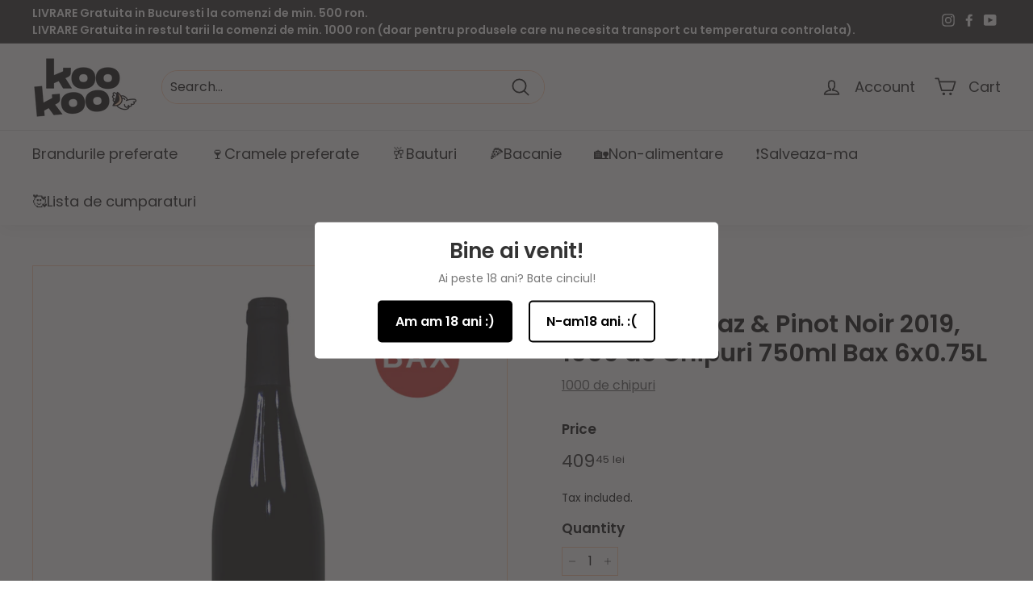

--- FILE ---
content_type: application/x-javascript
request_url: https://cdn-app.cart-bot.net/public/js/main.js?shop=altmarkt.myshopify.com&1767097111c
body_size: 32100
content:
if(void 0===window.giftbeeloaded||null===document.getElementById("giftbee-loaded")){try{window.giftbeeloaded=!0;var elem54214243=document.createElement("div");elem54214243.id="giftbee-loaded",elem54214243.style.cssText="display:none;",document.body.appendChild(elem54214243)}catch(t){console.error(t)}!function(){var t={bucket:0,capacity:10,delay:500,add:function(){this.bucket++,this.clearBucket()},clearBucketTimeout:null,clearBucket:function(){null!==this.clearBucketTimeout&&clearTimeout(this.clearBucketTimeout);var t=this;setTimeout((function(){t.bucket=0}),this.delay)},hasSpace:function(){return this.bucket<this.capacity}};!function(a){for(var i=[{id:22939,name:"Produse cu Garantie SGR - 1 buc",must_include_any_variant:"true",remove_the_initial_variants:"false",works_in_reverse:"true",status:"enabled",apply_once_per_cart:"false",condition_type:"products",cart_value_min:"0",cart_value_max:"",cart_value_max_enable:"false",apply_once_per_session:"false",apply_only_on_add_to_cart:"false",products_min:"0",products_max:"",products_max_enable:"false",product_variants_contain:[{product_id:"4747168710787",variant_id:"32983347822723",title:"Bere artizanala Zaganu Blonda 500ml - Default Title",selling_plan_name:"",selling_plan_id:"",quantity:1},{product_id:"4751134523523",variant_id:"32994878095491",title:"Suc Carbogazos Fritz-Kola - Default Title",selling_plan_name:"",selling_plan_id:"",quantity:1},{product_id:"4812608733315",variant_id:"33170038423683",title:"Bere artizanala Hop Hooligans Crowd Control 500ml - Default Title",selling_plan_name:"",selling_plan_id:"",quantity:1},{product_id:"4942052229251",variant_id:"33493687894147",title:"Bombay Sapphire Gin 0.7L - Default Title",selling_plan_name:"",selling_plan_id:"",quantity:1},{product_id:"4942056652931",variant_id:"33493705719939",title:"Caorunn Gin 0.7L - Default Title",selling_plan_name:"",selling_plan_id:"",quantity:1},{product_id:"4942066778243",variant_id:"33493737865347",title:"Gin Citadelle Original 0.7L - Default Title",selling_plan_name:"",selling_plan_id:"",quantity:1},{product_id:"4942075232387",variant_id:"33493786722435",title:"Gin Gordon's London Dry Gin 0.7L - Default Title",selling_plan_name:"",selling_plan_id:"",quantity:1},{product_id:"4942086963331",variant_id:"33493854847107",title:"Gin Gunpowder Irish Gin 0.7L - Default Title",selling_plan_name:"",selling_plan_id:"",quantity:1},{product_id:"4942094041219",variant_id:"33493882044547",title:"Gin Hendrick’s 0.7L - Default Title",selling_plan_name:"",selling_plan_id:"",quantity:1},{product_id:"4942098071683",variant_id:"33493898231939",title:"Gin Hendrick's Orbium 0.7L - Default Title",selling_plan_name:"",selling_plan_id:"",quantity:1},{product_id:"4942104789123",variant_id:"33493994766467",title:"Gin Jodhpur Longon Dry Gin 0.7L - Default Title",selling_plan_name:"",selling_plan_id:"",quantity:1},{product_id:"4942122844291",variant_id:"33494010953859",title:"Gin Jodhpur Spicy Gin 0.7L - Default Title",selling_plan_name:"",selling_plan_id:"",quantity:1},{product_id:"4942127333507",variant_id:"33494024355971",title:"Gin Monkey 47 Schwarzwald Dry Gin 0.5L - Default Title",selling_plan_name:"",selling_plan_id:"",quantity:1},{product_id:"4942144241795",variant_id:"33494098477187",title:"Gin Nordes Atlantic Galician  0.7L - Default Title",selling_plan_name:"",selling_plan_id:"",quantity:1},{product_id:"4942158528643",variant_id:"33494156804227",title:"Gin The Botanist Islay Dry 0.7L - Default Title",selling_plan_name:"",selling_plan_id:"",quantity:1},{product_id:"4942213841027",variant_id:"33494420029571",title:"Gin Tanqueray no.10 0.7L - Default Title",selling_plan_name:"",selling_plan_id:"",quantity:1},{product_id:"4942216953987",variant_id:"33494430482563",title:"Gin Tanqueray Dry Gin 0.7L - Default Title",selling_plan_name:"",selling_plan_id:"",quantity:1},{product_id:"4942220951683",variant_id:"33494454665347",title:"Gin Tanqueray Rangpur 0.7L - Default Title",selling_plan_name:"",selling_plan_id:"",quantity:1},{product_id:"4942222983299",variant_id:"33494460563587",title:"Gin Tanqueray Flor De Sevilla 0.7L - Default Title",selling_plan_name:"",selling_plan_id:"",quantity:1},{product_id:"4944881909891",variant_id:"33506020425859",title:"Apa Tonica Fentimans Naturally Light Tonic Water 200ml - Default Title",selling_plan_name:"",selling_plan_id:"",quantity:1},{product_id:"4944890855555",variant_id:"33506067120259",title:"Apa Tonica Fentimans Valencian Orange Tonic Water 200ml - Default Title",selling_plan_name:"",selling_plan_id:"",quantity:1},{product_id:"4960743915651",variant_id:"33574310412419",title:"Bere de Ghimbir Fentimans Ginger Beer 275ml - Default Title",selling_plan_name:"",selling_plan_id:"",quantity:1},{product_id:"4962359935107",variant_id:"33582062731395",title:"Bere artizanala Rogue Dead 'N' Dead 650ml - Default Title",selling_plan_name:"",selling_plan_id:"",quantity:1},{product_id:"5082024378499",variant_id:"33996343017603",title:"Gin Malfy Arancia, 41%, 0.7L - Default Title",selling_plan_name:"",selling_plan_id:"",quantity:1},{product_id:"5082024575107",variant_id:"33996344328323",title:"Gin Malfy Limone, 41%, 0.7L - Default Title",selling_plan_name:"",selling_plan_id:"",quantity:1},{product_id:"5082024804483",variant_id:"33996345835651",title:"Gin Malfy Originale, 41%, 0.7l - Default Title",selling_plan_name:"",selling_plan_id:"",quantity:1},{product_id:"5082025001091",variant_id:"33996346753155",title:"Gin Malfy Rosa, 41%, 0.7l - Default Title",selling_plan_name:"",selling_plan_id:"",quantity:1},{product_id:"5082025427075",variant_id:"33996351766659",title:"Gin Plymouth 0.7l - Default Title",selling_plan_name:"",selling_plan_id:"",quantity:1},{product_id:"5082025787523",variant_id:"33996356681859",title:"Gin Plymouth Sloe 0.7l - Default Title",selling_plan_name:"",selling_plan_id:"",quantity:1},{product_id:"5082027032707",variant_id:"33996374245507",title:"Gin Mare Mediterranean 0.7l - Default Title",selling_plan_name:"",selling_plan_id:"",quantity:1},{product_id:"5082028179587",variant_id:"33996391841923",title:"Gin Opihr, 42,5%, 0.7l - Default Title",selling_plan_name:"",selling_plan_id:"",quantity:1},{product_id:"5082029752451",variant_id:"33996399968387",title:"Gin Caorunn Raspberry 0.5L - Default Title",selling_plan_name:"",selling_plan_id:"",quantity:1},{product_id:"5109421211779",variant_id:"34075684765827",title:"Gin din Flori de Soc Kaspers 0.5L - Default Title",selling_plan_name:"",selling_plan_id:"",quantity:1},{product_id:"5127566098563",variant_id:"34136797872259",title:"Gin Monkey 47 Schwarzwald Sloe Gin 0.5L - Default Title",selling_plan_name:"",selling_plan_id:"",quantity:1},{product_id:"5127568457859",variant_id:"34136806228099",title:"Gin Hendrick’s Midsummer Solstice 0.7L - Default Title",selling_plan_name:"One-time purchase or any selling plan",selling_plan_id:"one_time_or_any",quantity:1},{product_id:"5127570620547",variant_id:"34136810225795",title:"Gin Hendrick’s Cucumber Curling Apparatus 0.7L - Default Title",selling_plan_name:"",selling_plan_id:"",quantity:1},{product_id:"5140918730883",variant_id:"34181270110339",title:"Gin Japonez Suntory Roku, 700ml - Default Title",selling_plan_name:"One-time purchase or any selling plan",selling_plan_id:"one_time_or_any",quantity:1},{product_id:"5140921516163",variant_id:"34181279744131",title:"Gin Bloom Gin 0.7l - Default Title",selling_plan_name:"",selling_plan_id:"",quantity:1},{product_id:"5140924006531",variant_id:"34181296390275",title:"Gin Edinburgh Gin Classic 0,7l - Default Title",selling_plan_name:"",selling_plan_id:"",quantity:1},{product_id:"5148841902211",variant_id:"34203550941315",title:"Suc natural Mellow Mango 330ml - Default Title",selling_plan_name:"",selling_plan_id:"",quantity:1},{product_id:"5185433895043",variant_id:"34296260362371",title:"Lichior Passoa Passionfruit , 700ml - Default Title",selling_plan_name:"",selling_plan_id:"",quantity:1},{product_id:"5185437204611",variant_id:"34296268062851",title:"Whisky Glendronach Original 12 yo, 700ml - Default Title",selling_plan_name:"",selling_plan_id:"",quantity:1},{product_id:"5185437565059",variant_id:"34296269832323",title:"Whisky Japonez Enso, 0.7L - Default Title",selling_plan_name:"",selling_plan_id:"",quantity:1},{product_id:"5185445527683",variant_id:"34296335990915",title:"Whisky Isle of Jura Superstition, 700ml - Default Title",selling_plan_name:"",selling_plan_id:"",quantity:1},{product_id:"5185475117187",variant_id:"34296397365379",title:"Gin Edgerton Original Pink 0.7L - Default Title",selling_plan_name:"",selling_plan_id:"",quantity:1},{product_id:"6558765809795",variant_id:"39320276336771",title:"Angostura Reserva, Angostura 700ml - Default Title",selling_plan_name:"",selling_plan_id:"",quantity:1},{product_id:"6558767743107",variant_id:"39320279122051",title:"Angostura 5 YO, Angostura 700ml - Default Title",selling_plan_name:"",selling_plan_id:"",quantity:1},{product_id:"6558768660611",variant_id:"39320280301699",title:"Angostura 7 YO, Angostura 700ml - Default Title",selling_plan_name:"",selling_plan_id:"",quantity:1},{product_id:"6558769774723",variant_id:"39320281579651",title:"Angostura 1919, Angostura 700ml - Default Title",selling_plan_name:"",selling_plan_id:"",quantity:1},{product_id:"6558771347587",variant_id:"39320283971715",title:"Angostura 1824, Angostura 700ml - Default Title",selling_plan_name:"",selling_plan_id:"",quantity:1},{product_id:"6558772232323",variant_id:"39320285347971",title:"Angostura 1787, Angostura 700ml - Default Title",selling_plan_name:"",selling_plan_id:"",quantity:1},{product_id:"6558776590467",variant_id:"39320290230403",title:"Angostura Bitters, Angostura 200ml - Default Title",selling_plan_name:"",selling_plan_id:"",quantity:1},{product_id:"6558778359939",variant_id:"39320292688003",title:"Amaro di Angostura, Angostura 700ml - Default Title",selling_plan_name:"",selling_plan_id:"",quantity:1},{product_id:"6558779408515",variant_id:"39320294031491",title:"Angostura Orange Bitters, Angostura 100ml - Default Title",selling_plan_name:"",selling_plan_id:"",quantity:1},{product_id:"6558780620931",variant_id:"39320295800963",title:"Angostura Cocoa Bitters, Angostura 100ml - Default Title",selling_plan_name:"",selling_plan_id:"",quantity:1},{product_id:"6558795530371",variant_id:"39320318804099",title:"Cayo Grande Ron Dorado, Beveland Distillers 700ml - Default Title",selling_plan_name:"",selling_plan_id:"",quantity:1},{product_id:"6558859296899",variant_id:"39320438407299",title:"Gin Scapegrace Black 700ml - Default Title",selling_plan_name:"",selling_plan_id:"",quantity:1},{product_id:"6558861983875",variant_id:"39320442241155",title:"Gin Ginbery's London Dry Gin, Ginbery's 700ml - Default Title",selling_plan_name:"",selling_plan_id:"",quantity:1},{product_id:"6558865719427",variant_id:"39320448139395",title:"Whisky The Glen Silver's Blended Scotch, The Glen Silver's 700ml - Default Title",selling_plan_name:"",selling_plan_id:"",quantity:1},{product_id:"6558869192835",variant_id:"39320452661379",title:"Whisky The Glen Silver's Single Malt, The Glen Silver's 700ml - Default Title",selling_plan_name:"",selling_plan_id:"",quantity:1},{product_id:"6558871814275",variant_id:"39320458330243",title:"Tequila Tres Sombreros Silver, Tres Sombreros 700ml - Default Title",selling_plan_name:"",selling_plan_id:"",quantity:1},{product_id:"6558873747587",variant_id:"39320461279363",title:"Tequila Tres Sombreros Gold, Tres Sombreros 700ml - Default Title",selling_plan_name:"",selling_plan_id:"",quantity:1},{product_id:"6558875222147",variant_id:"39320462884995",title:"Tequila Tres Sombreros 100% Agave - Blanco, Tres Sombreros 700ml - Default Title",selling_plan_name:"",selling_plan_id:"",quantity:1},{product_id:"6558877253763",variant_id:"39320466751619",title:"Tequila Tres Sombreros 100% Agave - Reposado, Tres Sombreros 700ml - Default Title",selling_plan_name:"",selling_plan_id:"",quantity:1},{product_id:"6558878531715",variant_id:"39320468979843",title:"Tequila Zignum Mezcal 100% Agave Silver/Joven, Zignum 700ml - Default Title",selling_plan_name:"",selling_plan_id:"",quantity:1},{product_id:"6558881153155",variant_id:"39320473763971",title:"Tequila Zignum Mezcal 100% Agave Reposado, Zignum 700ml - Default Title",selling_plan_name:"",selling_plan_id:"",quantity:1},{product_id:"6558916640899",variant_id:"39320541397123",title:"Cachaca Novo Fogo Silver, Novo Fogo 700ml - Default Title",selling_plan_name:"",selling_plan_id:"",quantity:1},{product_id:"6558916739203",variant_id:"39320541659267",title:"Cachaca Novo Fogo Barrel Aged, Novo Fogo 700ml - Default Title",selling_plan_name:"",selling_plan_id:"",quantity:1},{product_id:"6614695280771",variant_id:"39439567519875",title:"Acumulatori Duracel AAK2 1300mAh - Default Title",selling_plan_name:"",selling_plan_id:"",quantity:1},{product_id:"6640210346115",variant_id:"39524624629891",title:"Cafea infuzata la rece, Cold Brew Coffee Concentrat,Kofi Ti, 950ml - Default Title",selling_plan_name:"",selling_plan_id:"",quantity:1},{product_id:"6640258613379",variant_id:"39524688068739",title:"Antioxidant concentrat, fara zahar, Cascara, KofiTi , 950 ml - Default Title",selling_plan_name:"",selling_plan_id:"",quantity:1},{product_id:"6640364847235",variant_id:"39524922589315",title:"Sirop Artizanal Indian Tonic, KofiTi 950ml - Default Title",selling_plan_name:"",selling_plan_id:"",quantity:1},{product_id:"6658298511491",variant_id:"39557193465987",title:"Sirop natural de miere si catina, Seaberry, Kofi Ti 950ml - Default Title",selling_plan_name:"",selling_plan_id:"",quantity:1},{product_id:"6667239882883",variant_id:"39581451157635",title:"Apa minerala naturala plata, Bucovina 330ml - Default Title",selling_plan_name:"",selling_plan_id:"",quantity:1},{product_id:"6722665414787",variant_id:"39647198183555",title:"Apa Tonica Fentimans Oriental Yuzu Tonic 200ml - Default Title",selling_plan_name:"",selling_plan_id:"",quantity:1},{product_id:"6728448999555",variant_id:"39655231783043",title:"Apa minerala naturala carbogazoasa Forte, Aqua Carpatica 750ml - Default Title",selling_plan_name:"",selling_plan_id:"",quantity:1},{product_id:"6735476129923",variant_id:"39666979209347",title:"Campari Bitter 700ml - Default Title",selling_plan_name:"",selling_plan_id:"",quantity:1},{product_id:"6735508177027",variant_id:"39667028852867",title:"Four Roses Bourbon 700ml - Default Title",selling_plan_name:"",selling_plan_id:"",quantity:1},{product_id:"8585015361871",variant_id:"46885617893711",title:"PUSCALUPI SINGLE SHOT DRY GIN 500ml - Default Title",selling_plan_name:"",selling_plan_id:"",quantity:1},{product_id:"8714466754895",variant_id:"47583103058255",title:"Vin alb Aligoté, La Sapata - Default Title",selling_plan_name:"",selling_plan_id:"",quantity:1},{product_id:"8760549572943",variant_id:"47847876952399",title:"Suc natural de portocale, Olympus 500ml - Default Title",selling_plan_name:"",selling_plan_id:"",quantity:1},{product_id:"8760551473487",variant_id:"47847892943183",title:"Suc natural de portocale, mere, morcovi, Olympus 500ml - Default Title",selling_plan_name:"",selling_plan_id:"",quantity:1},{product_id:"8760554553679",variant_id:"47847909982543",title:"Suc natural de rodie, struguri si portocale, Olympus 500ml - Default Title",selling_plan_name:"",selling_plan_id:"",quantity:1},{product_id:"8773375721807",variant_id:"47889479598415",title:"Bere artizanala Zaganu Blonda 330ml - Default Title",selling_plan_name:"",selling_plan_id:"",quantity:1},{product_id:"8977309303119",variant_id:"48468230537551",title:"Wolfpack Dry Gin No.4 700ml, Magura Zamfirei - Default Title",selling_plan_name:"",selling_plan_id:"",quantity:1},{product_id:"8977336533327",variant_id:"48468303839567",title:"Wolfpack Dry Gin No.4 500ml, Magura Zamfirei - Default Title",selling_plan_name:"",selling_plan_id:"",quantity:1},{product_id:"8977343447375",variant_id:"48468328350031",title:"Wolfpack Dry Gin No.4 100ml, Magura Zamfirei - Default Title",selling_plan_name:"",selling_plan_id:"",quantity:1},{product_id:"8977382015311",variant_id:"48468422721871",title:"Wolfpack Moonlight Gin 700ml, Magura Zamfirei - Default Title",selling_plan_name:"",selling_plan_id:"",quantity:1},{product_id:"8977392075087",variant_id:"48468453785935",title:"Wolfpack Moonlight Gin 500ml, Magura Zamfirei - Default Title",selling_plan_name:"",selling_plan_id:"",quantity:1},{product_id:"8977394106703",variant_id:"48468461846863",title:"Wolfpack Moonlight Gin 100ml, Magura Zamfirei - Default Title",selling_plan_name:"",selling_plan_id:"",quantity:1},{product_id:"8991583174991",variant_id:"48518287163727",title:"Apa minerala naturala carbogazoasa Forte 0,5L, Aqua Carpatica - Default Title",selling_plan_name:"",selling_plan_id:"",quantity:1},{product_id:"9397710094671",variant_id:"49209970524495",title:"Wolfpack Moonlight Gin, Magura Zamfirei 1.5L - Default Title",selling_plan_name:"",selling_plan_id:"",quantity:1},{product_id:"9397734179151",variant_id:"49209999491407",title:"Wolfpack Dry Gin No.4, Magura Zamfirei 1.5L - Default Title",selling_plan_name:"",selling_plan_id:"",quantity:1},{product_id:"9411446505807",variant_id:"49236138295631",title:"Wolfpack Elixir Twenty Gin , Magura Zamfirei 500ml - Default Title",selling_plan_name:"",selling_plan_id:"",quantity:1},{product_id:"9411514630479",variant_id:"49236282671439",title:"Wolfpack Elixir Twenty Gin , Magura Zamfirei 700ml - Default Title",selling_plan_name:"",selling_plan_id:"",quantity:1},{product_id:"9411566633295",variant_id:"49236457521487",title:"Muma Rye Pure Spirit, Magura Zamfirei 700ml - Default Title",selling_plan_name:"",selling_plan_id:"",quantity:1},{product_id:"9412263706959",variant_id:"49237633433935",title:"Gift Pack Wolfpack Dry Gin No.4, Magura Zamfirei 700ml - Default Title",selling_plan_name:"",selling_plan_id:"",quantity:1},{product_id:"9412275372367",variant_id:"49237648605519",title:"Gift Pack Wolfpack Moonlight Gin, Magura Zamfirei 700ml - Default Title",selling_plan_name:"",selling_plan_id:"",quantity:1},{product_id:"9412280746319",variant_id:"49237658468687",title:"Gift Pack Wolfpack Elixir Twenty Gin , Magura Zamfirei 700ml - Default Title",selling_plan_name:"",selling_plan_id:"",quantity:1},{product_id:"9501535633743",variant_id:"49477414125903",title:"Curcuma Jane,Ginger Jack 700ml - Default Title",selling_plan_name:"",selling_plan_id:"",quantity:1},{product_id:"9501585801551",variant_id:"49477570560335",title:"Ginger Jack 700ml - Default Title",selling_plan_name:"",selling_plan_id:"",quantity:1},{product_id:"9532049457487",variant_id:"49553885364559",title:"Lichior aperitiv Italicus Rosolio di Bergamotto 0.7L - Default Title",selling_plan_name:"",selling_plan_id:"",quantity:1},{product_id:"9532201042255",variant_id:"49554408833359",title:"Vermut Martini Riserva Rubino 0.7L - Default Title",selling_plan_name:"",selling_plan_id:"",quantity:1},{product_id:"14846923473231",variant_id:"53705251160399",title:"Lichior din plante aromatice,  D.O.M Benedictine 700ml - Default Title",selling_plan_name:"",selling_plan_id:"",quantity:1},{product_id:"14936329322831",variant_id:"53848016585039",title:"Gift Pack Wolfpack Barrel Aged Gin, Magura Zamfirei 500ml - Default Title",selling_plan_name:"",selling_plan_id:"",quantity:1},{product_id:"15156043153743",variant_id:"54450932285775",title:"Wolfpack Elixir Twenty Gin , Magura Zamfirei 1.5l - Default Title",selling_plan_name:"",selling_plan_id:"",quantity:1},{product_id:"15180852822351",variant_id:"54541410795855",title:"Rom, Botran No.18 Reserva De La Familia Gran Solera  0.7L - Default Title",selling_plan_name:"",selling_plan_id:"",quantity:1},{product_id:"15180873236815",variant_id:"54541487735119",title:"Whisky, Maker’s Mark 1L - Default Title",selling_plan_name:"",selling_plan_id:"",quantity:1},{product_id:"15180888834383",variant_id:"54541544423759",title:"Tequila, Vida Del Maguey  0.7L - Default Title",selling_plan_name:"",selling_plan_id:"",quantity:1},{product_id:"15180906496335",variant_id:"54541629522255",title:"Cachaca, Capucana  0.7L - Default Title",selling_plan_name:"",selling_plan_id:"",quantity:1},{product_id:"15218344591695",variant_id:"54657154318671",title:"Cremant de Bourgogne, Muso 750 ml - Default Title",selling_plan_name:"",selling_plan_id:"",quantity:1},{product_id:"15372476678479",variant_id:"55133673095503",title:"Whisky, Maker’s Mark 0.700ml - Default Title",selling_plan_name:"",selling_plan_id:"",quantity:1},{product_id:"15372486771023",variant_id:"55133722771791",title:"Lichior De Kuyper Elderflower, 700ml - Default Title",selling_plan_name:"",selling_plan_id:"",quantity:1},{product_id:"15372530221391",variant_id:"55133877535055",title:"Lichior, Amaro Averna, 700ml - Default Title",selling_plan_name:"",selling_plan_id:"",quantity:1},{product_id:"15372547948879",variant_id:"55133969350991",title:"Licor 43, 700ml - Default Title",selling_plan_name:"",selling_plan_id:"",quantity:1},{product_id:"15372554928463",variant_id:"55134011228495",title:"Rom, Pampero Aniversario 0.7L - Default Title",selling_plan_name:"",selling_plan_id:"",quantity:1},{product_id:"15372579602767",variant_id:"55134092525903",title:"Whiskey, Woodford Reserve Distiller’s Select 0.700ml - Default Title",selling_plan_name:"",selling_plan_id:"",quantity:1},{product_id:"15372646252879",variant_id:"55134268195151",title:"Lichior, Cynar, 700ml - Default Title",selling_plan_name:"",selling_plan_id:"",quantity:1},{product_id:"15372677644623",variant_id:"55134342381903",title:"Vodka, Ukiyo Japannese Rice 700ml - Default Title",selling_plan_name:"",selling_plan_id:"",quantity:1},{product_id:"15372770804047",variant_id:"55134723834191",title:"Rom, Plantation Pineapple 0.7L - Default Title",selling_plan_name:"",selling_plan_id:"",quantity:1},{product_id:"15372826247503",variant_id:"55134945870159",title:"Rom, Don Papa Masskara 0.7L - Default Title",selling_plan_name:"",selling_plan_id:"",quantity:1},{product_id:"15372848824655",variant_id:"55135042568527",title:"Whisky, Johnnie Walker Black 12 Ani, 0.700ml - Default Title",selling_plan_name:"",selling_plan_id:"",quantity:1},{product_id:"15372878741839",variant_id:"55135222366543",title:"Gin, Etsu Japanese, 700ml - Default Title",selling_plan_name:"One-time purchase or any selling plan",selling_plan_id:"one_time_or_any",quantity:1},{product_id:"15372912492879",variant_id:"55135362187599",title:"Lichior, Golden 8 Pere Williams, 700ml - Default Title",selling_plan_name:"",selling_plan_id:"",quantity:1},{product_id:"15372927762767",variant_id:"55135476318543",title:"Lichior de cafea Khalua, 700ml - Default Title",selling_plan_name:"",selling_plan_id:"",quantity:1},{product_id:"15373007814991",variant_id:"55135964823887",title:"Rom, Havana Club Anejo 7 Ani, 700ml - Default Title",selling_plan_name:"",selling_plan_id:"",quantity:1},{product_id:"15373077741903",variant_id:"55136258556239",title:"Tequila, Olmeca Altos Plata, 700ml - Default Title",selling_plan_name:"",selling_plan_id:"",quantity:1},{product_id:"15373095993679",variant_id:"55136309117263",title:"Gin Citadelle Jardin D’ete, 700ml - Default Title",selling_plan_name:"",selling_plan_id:"",quantity:1},{product_id:"15373148029263",variant_id:"55136690110799",title:"Lichior, Amaro Montenegro , 700ml - Default Title",selling_plan_name:"",selling_plan_id:"",quantity:1},{product_id:"15378952618319",variant_id:"55156008026447",title:"Tequila, Mijenta Blanco 40% 700ml - Default Title",selling_plan_name:"",selling_plan_id:"",quantity:1},{product_id:"15406509130063",variant_id:"55244849152335",title:"Sherry, Tio Pepe 750ml - Default Title",selling_plan_name:"",selling_plan_id:"",quantity:1},{product_id:"15406522499407",variant_id:"55244883525967",title:"Licor 43, 1L - Default Title",selling_plan_name:"",selling_plan_id:"",quantity:1},{product_id:"15433188573519",variant_id:"55340028035407",title:"Vin alb Aligoté, Caii de la Letea Vol I, 750ml - Default Title",selling_plan_name:"",selling_plan_id:"",quantity:1},{product_id:"15433203646799",variant_id:"55340138758479",title:"Vin rosu Cabernet Sauvignon, Caii de la Letea Vol I, 750ml - Default Title",selling_plan_name:"",selling_plan_id:"",quantity:1},{product_id:"15433207939407",variant_id:"55340170051919",title:"Vin rose Merlot & Syrah & Pinot Noir, Caii de la Letea Vol I, 750ml - Default Title",selling_plan_name:"",selling_plan_id:"",quantity:1},{product_id:"15433214656847",variant_id:"55340220875087",title:"Vin alb Sauvignon Blanc, Caii de la Letea Vol I, 750ml - Default Title",selling_plan_name:"",selling_plan_id:"",quantity:1},{product_id:"15433224323407",variant_id:"55340267274575",title:"Vin alb Aligoté, Caii de la Letea Vol II, 750ml - Default Title",selling_plan_name:"",selling_plan_id:"",quantity:1},{product_id:"15433227665743",variant_id:"55340289687887",title:"Vin rosu QuintEssence Reserva, Caii de la Letea Vol II, 750ml - Default Title",selling_plan_name:"",selling_plan_id:"",quantity:1},{product_id:"15433230057807",variant_id:"55340309053775",title:"Vin rose Fetească Neagră & Pinot Noir & Syrah, Caii de la Letea Vol II, 750ml - Default Title",selling_plan_name:"",selling_plan_id:"",quantity:1},{product_id:"15433235530063",variant_id:"55340352602447",title:"Vin alb Sauvignon Blanc Fume, Caii de la Letea Vol II, 750ml - Default Title",selling_plan_name:"",selling_plan_id:"",quantity:1},{product_id:"15433240576335",variant_id:"55340377669967",title:"Vin alb Aligoté, Caii de la Letea Vol I, 375ml - Default Title",selling_plan_name:"",selling_plan_id:"",quantity:1},{product_id:"15433259974991",variant_id:"55340466733391",title:"Vin rose Merlot & Syrah & Pinot Noir, Caii de la Letea Vol I, 375ml - Default Title",selling_plan_name:"",selling_plan_id:"",quantity:1},{product_id:"15433264038223",variant_id:"55340485738831",title:"Vin rosu Fetească Neagră, Caii de la Letea Vol II, 375ml - Default Title",selling_plan_name:"",selling_plan_id:"",quantity:1},{product_id:"15433272590671",variant_id:"55340528337231",title:"Vin spumant alb Aligoté, Caii de la Letea Vol II, 750ml - Default Title",selling_plan_name:"",selling_plan_id:"",quantity:1},{product_id:"15689820799311",variant_id:"56112673128783",title:"Sirop Artizanal Herbal Tonic, KofiTi 950ml - Default Title",selling_plan_name:"",selling_plan_id:"",quantity:1},{product_id:"15689834332495",variant_id:"56112815604047",title:"Sirop Artizanal Red Tonic, KofiTi 950ml - Default Title",selling_plan_name:"",selling_plan_id:"",quantity:1}],product_variants_add:[{product_id:"8885920989519",variant_id:"48199406190927",title:"GARANTIE AFERENTA PRODUSE IN AMBALAJE SGR - Default Title",selling_plan_name:"",selling_plan_id:"",quantity:1}],use_date_condition:"false",date_from:null,date_to:null,type:"classic",psp_title:"",psp_description:"",ask_for_confirmation:"false",confirmation_title:"",confirmation_description:"",restrict_amount_to_products_included:"false",add_products_even_if_already_in_the_cart:"false"},{id:27656,name:"Produse Garantie SGR - 12 buc",must_include_any_variant:"true",remove_the_initial_variants:"false",works_in_reverse:"true",status:"enabled",apply_once_per_cart:"false",condition_type:"products",cart_value_min:"0",cart_value_max:"",cart_value_max_enable:"false",apply_once_per_session:"false",apply_only_on_add_to_cart:"false",products_min:"0",products_max:"",products_max_enable:"false",product_variants_contain:[{product_id:"8658574967119",variant_id:"47177132048719",title:"Suc carbogazos Pepsi Cola, Bax 12x0.3L - Default Title",selling_plan_name:"",selling_plan_id:"",quantity:1},{product_id:"8658575032655",variant_id:"47177132114255",title:"Suc carbogazos Pepsi MAX, Bax 12x0.3L - Default Title",selling_plan_name:"",selling_plan_id:"",quantity:1},{product_id:"9056538296655",variant_id:"48719416885583",title:"Ceai de munte cu aronia, Olympus, Bax 12x500ml - Default Title",selling_plan_name:"",selling_plan_id:"",quantity:1},{product_id:"9056538624335",variant_id:"48719417999695",title:"Apa minerala naturala carbogazoasa Forte Bax 12x0,5L, Aqua Carpatica - Default Title",selling_plan_name:"",selling_plan_id:"",quantity:1},{product_id:"9056541507919",variant_id:"48719429173583",title:"Ceai rece cu piersici fara zahar, Olympus Bax 12x500ml - Default Title",selling_plan_name:"",selling_plan_id:"",quantity:1},{product_id:"9056542589263",variant_id:"48719432483151",title:"Ceai de munte cu piersici, Olympus Bax 12x500ml - Default Title",selling_plan_name:"",selling_plan_id:"",quantity:1},{product_id:"9056542654799",variant_id:"48719432515919",title:"Ceai de munte cu menta, Olympus Bax 12x500ml - Default Title",selling_plan_name:"",selling_plan_id:"",quantity:1},{product_id:"9056542720335",variant_id:"48719432778063",title:"Ceai rece verde cu lamaie fara zahar, Olympus Bax 12x500ml - Default Title",selling_plan_name:"",selling_plan_id:"",quantity:1},{product_id:"9056542851407",variant_id:"48719436022095",title:"Ceai de munte cu rodie, Olympus Bax 12x500ml - Default Title",selling_plan_name:"",selling_plan_id:"",quantity:1},{product_id:"9056542916943",variant_id:"48719436939599",title:"Ceai de munte cu lamaie, Olympus Bax 12x500ml - Default Title",selling_plan_name:"",selling_plan_id:"",quantity:1},{product_id:"9056543048015",variant_id:"48719437463887",title:"Suc natural de mere, rodie, struguri si portocale, Olympus Bax 12x500ml - Default Title",selling_plan_name:"",selling_plan_id:"",quantity:1},{product_id:"9056543146319",variant_id:"48719437922639",title:"Suc natural de portocale, Olympus Bax 12x500ml - Default Title",selling_plan_name:"",selling_plan_id:"",quantity:1},{product_id:"9056543244623",variant_id:"48719438184783",title:"Suc natural de mere, portocale, morcovi, Olympus Bax 12x500ml - Default Title",selling_plan_name:"",selling_plan_id:"",quantity:1},{product_id:"9056543998287",variant_id:"48719441428815",title:"Suc carbogazos Pepsi Cola Bax 12x0.5L - Default Title",selling_plan_name:"",selling_plan_id:"",quantity:1},{product_id:"9056553632079",variant_id:"48719483339087",title:"Bere artizanala BrewDog Punk IPA Alcohol Free Bax 12x330ml - Default Title",selling_plan_name:"",selling_plan_id:"",quantity:1},{product_id:"9056553730383",variant_id:"48719483470159",title:"Bere artizanala BrewDog Punk IPA Bax 12x330ml - Default Title",selling_plan_name:"",selling_plan_id:"",quantity:1},{product_id:"9056563069263",variant_id:"48719522300239",title:"Kombucha - Menta & Lamaie verde, Tonic-Blend, doza Bax 24x330ml - Default Title",selling_plan_name:"",selling_plan_id:"",quantity:1},{product_id:"9056563626319",variant_id:"48719524004175",title:"Kombucha - Menta & Lamaie verde, Tonic-Blend, Bax 12x330ml - Default Title",selling_plan_name:"",selling_plan_id:"",quantity:1},{product_id:"9056563757391",variant_id:"48719524528463",title:"Kombucha - Ghimbir & Citronela, Tonic-Blend, Bax 12x330ml - Default Title",selling_plan_name:"",selling_plan_id:"",quantity:1},{product_id:"9056563921231",variant_id:"48719524790607",title:"Kombucha - Fructe de padure, Tonic-Blend, Bax 12x330ml - Default Title",selling_plan_name:"",selling_plan_id:"",quantity:1},{product_id:"9056565100879",variant_id:"48719528329551",title:"Apa minerala naturala plata, Bucovina 12x750ml - Default Title",selling_plan_name:"",selling_plan_id:"",quantity:1},{product_id:"9056565199183",variant_id:"48719528886607",title:"Apa minerala naturala carbozificata, Bucovina 12x750ml - Default Title",selling_plan_name:"",selling_plan_id:"",quantity:1},{product_id:"9056565330255",variant_id:"48719529509199",title:"Suc natural Mellow Aronia 12x330ml - Default Title",selling_plan_name:"",selling_plan_id:"",quantity:1},{product_id:"9056565625167",variant_id:"48719530164559",title:"Suc natural Mellow Apple Lime 12x275ml - Default Title",selling_plan_name:"",selling_plan_id:"",quantity:1},{product_id:"9056565887311",variant_id:"48719530623311",title:"Mied Regina, Miedaria Bax 12x330ml - Default Title",selling_plan_name:"",selling_plan_id:"",quantity:1},{product_id:"9056567099727",variant_id:"48719536357711",title:"Apa minerala naturala plata, Aqua Carpatica Bax 12X0.33L - Default Title",selling_plan_name:"",selling_plan_id:"",quantity:1},{product_id:"9056567263567",variant_id:"48719536914767",title:"Apa minerala naturala plata, Aqua Carpatica Bax  12X0,5L - Default Title",selling_plan_name:"",selling_plan_id:"",quantity:1},{product_id:"9056567394639",variant_id:"48719537701199",title:"Apa minerala naturala carbogazoasa, Aqua Carpatica Bax  12X0.5L - Default Title",selling_plan_name:"",selling_plan_id:"",quantity:1},{product_id:"9056571687247",variant_id:"48719560278351",title:"Suc natural Mellow Orange Bax 12x330ml - Default Title",selling_plan_name:"",selling_plan_id:"",quantity:1},{product_id:"9056571785551",variant_id:"48719560704335",title:"Suc natural Mellow Mango Bax 12x330ml - Default Title",selling_plan_name:"",selling_plan_id:"",quantity:1},{product_id:"9056572211535",variant_id:"48719561720143",title:"Suc de mere, Mar de Bran Bax 12x275ml - Default Title",selling_plan_name:"",selling_plan_id:"",quantity:1},{product_id:"9056573325647",variant_id:"48719566274895",title:"Suc natural Mellow Apple Bax 12x330ml - Default Title",selling_plan_name:"",selling_plan_id:"",quantity:1},{product_id:"9056578142543",variant_id:"48719586623823",title:"Bere de Ghimbir Fentimans Ginger Beer Bax 12x275ml - Default Title",selling_plan_name:"",selling_plan_id:"",quantity:1},{product_id:"9056579322191",variant_id:"48719591244111",title:"Limonada cu Soc Fentimans Gently Sparkling Elderflower Bax 12x275ml - Default Title",selling_plan_name:"",selling_plan_id:"",quantity:1},{product_id:"9056579617103",variant_id:"48719592227151",title:"Limonada cu Zmeura Fentimans Sparkling Raspberry Bax 12x275ml - Default Title",selling_plan_name:"",selling_plan_id:"",quantity:1},{product_id:"9056579944783",variant_id:"48719593111887",title:"Suc Carbogazos Fentimans Cherry Cola Bax 12x275ml - Default Title",selling_plan_name:"",selling_plan_id:"",quantity:1},{product_id:"9056580108623",variant_id:"48719593668943",title:"Suc Carbogazos Fentimans Curiosity Cola Bax 12x275ml - Default Title",selling_plan_name:"",selling_plan_id:"",quantity:1},{product_id:"9056580305231",variant_id:"48719594455375",title:"Limonada cu Soc Fentimans Gently Sparkling Elderflower Light Bax 12x250ml - Default Title",selling_plan_name:"",selling_plan_id:"",quantity:1},{product_id:"9056580501839",variant_id:"48719595209039",title:"Limonada cu Zmeura Fentimans Light Sparkling Raspberry Bax 12x250ml - Default Title",selling_plan_name:"",selling_plan_id:"",quantity:1},{product_id:"9056581386575",variant_id:"48719599468879",title:"Limonada cu trandafiri Fentimans Light Rose Lemonade Bax 12x250ml - Default Title",selling_plan_name:"",selling_plan_id:"",quantity:1},{product_id:"9056581517647",variant_id:"48719599993167",title:"Limonada cu trandafiri Fentimans Rose Lemonade Bax 12x275ml - Default Title",selling_plan_name:"",selling_plan_id:"",quantity:1},{product_id:"9056583188815",variant_id:"48719607136591",title:"Apa minerala naturala plata, Bucovina 12x500ml - Default Title",selling_plan_name:"",selling_plan_id:"",quantity:1},{product_id:"9056583319887",variant_id:"48719607759183",title:"Apa minerala naturala carbogazoasa, Aqua Carpatica Bax 12x330ml - Default Title",selling_plan_name:"",selling_plan_id:"",quantity:1},{product_id:"9056586039631",variant_id:"48719617425743",title:"Apa minerala naturala carbogazificata, Bucovina 500ml Bax 12x500ml - Default Title",selling_plan_name:"",selling_plan_id:"",quantity:1},{product_id:"9080673108303",variant_id:"48795826553167",title:"Apa Tonica Indian, Alchemico Bax 12x200ml - Default Title",selling_plan_name:"",selling_plan_id:"",quantity:1},{product_id:"9080676647247",variant_id:"48795837956431",title:"Apa Tonica Zero, Alchemico Bax 12x200ml - Default Title",selling_plan_name:"",selling_plan_id:"",quantity:1},{product_id:"9080680546639",variant_id:"48795860861263",title:"Banana & Chamomile Soda Mixer, Alchemico Bax 12x200ml - Default Title",selling_plan_name:"",selling_plan_id:"",quantity:1},{product_id:"9080684183887",variant_id:"48795876426063",title:"Black Cherry Soda Mixer, Alchemico Bax 12x200ml - Default Title",selling_plan_name:"",selling_plan_id:"",quantity:1},{product_id:"9080692375887",variant_id:"48795901624655",title:"Mandarin & Nutmeg Soda Mixer, Alchemico Bax 12x200ml - Default Title",selling_plan_name:"",selling_plan_id:"",quantity:1},{product_id:"9080697946447",variant_id:"48795911913807",title:"Pink Grapefruit Soda Mixer, Alchemico Bax 12x200ml - Default Title",selling_plan_name:"",selling_plan_id:"",quantity:1},{product_id:"9238166896975",variant_id:"48813469139279",title:"Roasted Pineapple Soda Mixer, Alchemico Bax 12x200ml - Default Title",selling_plan_name:"",selling_plan_id:"",quantity:1},{product_id:"9319418495311",variant_id:"49016845861199",title:"Suc natural mixt 9 fructe si 7 vitamine, Olympus Bax 12x500ml - Default Title",selling_plan_name:"",selling_plan_id:"",quantity:1},{product_id:"9356251234639",variant_id:"49096211202383",title:"Kombucha - Fructe de padure, Tonic-Blend, doza Bax 12x330ml - Default Title",selling_plan_name:"",selling_plan_id:"",quantity:1},{product_id:"9356256018767",variant_id:"49096222867791",title:"Kombucha - Ghimbir & Citronela, Tonic-Blend, doza Bax 12x330ml - Default Title",selling_plan_name:"",selling_plan_id:"",quantity:1},{product_id:"9356258869583",variant_id:"49096229355855",title:"Kombucha - Menta & Lamaie verde, Tonic-Blend, doza Bax 12x330ml - Default Title",selling_plan_name:"",selling_plan_id:"",quantity:1},{product_id:"9373681844559",variant_id:"49149484564815",title:"Apa Tonica, Schweppes Bax 12x500ml - Default Title",selling_plan_name:"",selling_plan_id:"",quantity:1},{product_id:"9373762748751",variant_id:"49149706338639",title:"Bautura racoritoare carbogazoasa, Schweppes Bitter Lemon Bax 12x500ml - Default Title",selling_plan_name:"",selling_plan_id:"",quantity:1},{product_id:"9373778182479",variant_id:"49149747724623",title:"Bautura racoritoare carbogazoasa fara zahar, Schweppes Bitter Lemon Bax 12x500ml - Default Title",selling_plan_name:"",selling_plan_id:"",quantity:1},{product_id:"9377017102671",variant_id:"49160441823567",title:"Ceai rece cu capsuni fara zahar, Olympus Bax 12x500ml - Default Title",selling_plan_name:"",selling_plan_id:"",quantity:1},{product_id:"9391747236175",variant_id:"49195814682959",title:"Bautura racoritoare carbogazoasa, Coca-Cola Bax 12x500ml - Default Title",selling_plan_name:"",selling_plan_id:"",quantity:1},{product_id:"9391799730511",variant_id:"49195880317263",title:"Bautura racoritoare carbogazoasa fara zahar, Coca-Cola Zero Bax 12x500ml - Default Title",selling_plan_name:"",selling_plan_id:"",quantity:1},{product_id:"9391830729039",variant_id:"49195925078351",title:"Bautura racoritoare carbogazoasa, Sprite Bax 12x500ml - Default Title",selling_plan_name:"",selling_plan_id:"",quantity:1},{product_id:"9391884271951",variant_id:"49195999592783",title:"Bautura racoritoare carbogazoasa, Sprite Doza Bax 12x330ml - Default Title",selling_plan_name:"",selling_plan_id:"",quantity:1},{product_id:"9391895904591",variant_id:"49196021580111",title:"Bautura racoritoare carbogazoasa, Coca-Cola Bax 12x330ml - Default Title",selling_plan_name:"",selling_plan_id:"",quantity:1},{product_id:"9391911010639",variant_id:"49196062376271",title:"Apa minerala natural carbozificata, Dorna Bax 12x500ml - Default Title",selling_plan_name:"",selling_plan_id:"",quantity:1},{product_id:"9391912714575",variant_id:"49196067586383",title:"Apa minerala natural carbozificata, Dorna Bax 12x750ml - Default Title",selling_plan_name:"",selling_plan_id:"",quantity:1},{product_id:"9481986015567",variant_id:"49430072983887",title:"Suc natural Mellow Mango Bax 12x275ml - Default Title",selling_plan_name:"",selling_plan_id:"",quantity:1},{product_id:"9571783442767",variant_id:"49675773411663",title:"Suc natural mixt 9 fructe si 7 vitamine, Olympus Bax 12x1L - Default Title",selling_plan_name:"",selling_plan_id:"",quantity:1},{product_id:"9571783901519",variant_id:"49675775639887",title:"Suc natural de portocale, Olympus Bax 12x1L - Default Title",selling_plan_name:"",selling_plan_id:"",quantity:1},{product_id:"9571784130895",variant_id:"49675776688463",title:"Suc natural de mere, portocale, morcovi, Olympus Bax 12x1L - Default Title",selling_plan_name:"",selling_plan_id:"",quantity:1},{product_id:"9576066187599",variant_id:"49694323376463",title:"Bautura racoritoare carbogazoasa, Coca-Cola Doza Bax 12x330ml - Default Title",selling_plan_name:"",selling_plan_id:"",quantity:1},{product_id:"9589282472271",variant_id:"49736844673359",title:"Bere de ghimbir Bottoms UP Organic Ginger Beer, The Ginger People BAX 12x330ml - Default Title",selling_plan_name:"",selling_plan_id:"",quantity:1},{product_id:"9589293449551",variant_id:"49736914862415",title:"Limonada Bio de ghimbir Bottoms UP Organic Ginger Lemonade, The Ginger People BAX 12x330ml - Default Title",selling_plan_name:"",selling_plan_id:"",quantity:1},{product_id:"9589306392911",variant_id:"49737006154063",title:"Limonada bio de ghimbir cu chilli Bottoms UP Organic Ginger Chili Lemonade, The Ginger People BAX 12x330ml - Default Title",selling_plan_name:"",selling_plan_id:"",quantity:1},{product_id:"9649939153231",variant_id:"49898669703503",title:"Băutură răcoritoare carbogazoasă, Hartridges Original Cola Bax 12x330ml - Default Title",selling_plan_name:"",selling_plan_id:"",quantity:1},{product_id:"9649946067279",variant_id:"49898702143823",title:"Băutură răcoritoare carbogazoasă, Hartridges Rose Lemonade Bax 12x330ml - Default Title",selling_plan_name:"",selling_plan_id:"",quantity:1},{product_id:"9649950622031",variant_id:"49898733830479",title:"Băutură răcoritoare carbogazoasă, Hartridges Ginger Beer Bax 12x330ml - Default Title",selling_plan_name:"",selling_plan_id:"",quantity:1},{product_id:"9649959993679",variant_id:"49898818077007",title:"Băutură răcoritoare carbogazoasă, Hartridges Dandelion & Burdock Bax 12x330ml - Default Title",selling_plan_name:"",selling_plan_id:"",quantity:1},{product_id:"9649963434319",variant_id:"49898849108303",title:"Băutură răcoritoare carbogazoasă, Hartridges Raspberry Lemonade Bax 12x330ml - Default Title",selling_plan_name:"",selling_plan_id:"",quantity:1},{product_id:"9649966678351",variant_id:"49898875060559",title:"Băutură răcoritoare carbogazoasă, Hartridges Elderflower Presse Bax 12x330ml - Default Title",selling_plan_name:"",selling_plan_id:"",quantity:1},{product_id:"9649970184527",variant_id:"49898905796943",title:"Băutură răcoritoare carbogazoasă, Hartridges Traditional Lemonade Bax 12x330ml - Default Title",selling_plan_name:"",selling_plan_id:"",quantity:1},{product_id:"9650736103759",variant_id:"49903028502863",title:"Bautura racoritoare carbogazoasa, Mama Orange Bax 12x330ml - Default Title",selling_plan_name:"",selling_plan_id:"",quantity:1},{product_id:"9651547177295",variant_id:"49905280647503",title:"Bautura racoritoare carbogazoasa, Mama Cola Bax 12x330ml - Default Title",selling_plan_name:"",selling_plan_id:"",quantity:1},{product_id:"9651609043279",variant_id:"49905411031375",title:"Bautura racoritoare carbogazoasa, Mama Lemon Bax 12x330ml - Default Title",selling_plan_name:"",selling_plan_id:"",quantity:1},{product_id:"9651634733391",variant_id:"49905445962063",title:"Bautura racoritoare carbogazoasa, Mama Ginger Bax 12x330ml - Default Title",selling_plan_name:"",selling_plan_id:"",quantity:1},{product_id:"9651670384975",variant_id:"49905513005391",title:"Bautura racoritoare carbogazoasa, Mama Mango Bax 12x330ml - Default Title",selling_plan_name:"",selling_plan_id:"",quantity:1},{product_id:"14990983299407",variant_id:"53942154658127",title:"Suc natural Mellow Orange Bax 12x275ml - Default Title",selling_plan_name:"",selling_plan_id:"",quantity:1},{product_id:"15061104492879",variant_id:"54166600122703",title:"Elderflower Soda Mixer, Alchemico Bax 12x200ml - Default Title",selling_plan_name:"",selling_plan_id:"",quantity:1},{product_id:"15216041984335",variant_id:"54647950410063",title:"Apa minerala naturala necarbogazoasa (plata), Izvorul Alb Dorna Bax 12x500ml - Default Title",selling_plan_name:"",selling_plan_id:"",quantity:1},{product_id:"15216056631631",variant_id:"54648002773327",title:"Bautura racoritoare carbogazoasa, Fanta Portocale doza Bax 12x330ml - Default Title",selling_plan_name:"",selling_plan_id:"",quantity:1},{product_id:"15275873501519",variant_id:"54844897067343",title:"Mied Gradinarul , Miedaria Bax 12x330ml - Default Title",selling_plan_name:"",selling_plan_id:"",quantity:1},{product_id:"15275877073231",variant_id:"54844908044623",title:"Mied Trantorul, Miedaria Bax 12x330ml - Default Title",selling_plan_name:"",selling_plan_id:"",quantity:1},{product_id:"15298522579279",variant_id:"54897576902991",title:"Suc natural de mere, portocale, morcovi, Olympus Bax 12x250ml - Default Title",selling_plan_name:"",selling_plan_id:"",quantity:1},{product_id:"15395739009359",variant_id:"55210302505295",title:"Suc Carbogazos Magma Cola, Bax 12x330ml - Default Title",selling_plan_name:"",selling_plan_id:"",quantity:1},{product_id:"15395768598863",variant_id:"55210457235791",title:"Apa tonica Magma Tonic, Bax 12x330ml - Default Title",selling_plan_name:"",selling_plan_id:"",quantity:1},{product_id:"15395781607759",variant_id:"55210512384335",title:"Apa tonica Lahhentagge Spruce, Magma Bax 12x330ml - Default Title",selling_plan_name:"",selling_plan_id:"",quantity:1},{product_id:"15395845210447",variant_id:"55210711777615",title:"Bere artizanala Czech Lager, One Beer Later Bax 12x330ml - Default Title",selling_plan_name:"",selling_plan_id:"",quantity:1},{product_id:"15395964354895",variant_id:"55211137696079",title:"Bere artizanala Zest Ale, One Beer Later Bax 12x330ml - Default Title",selling_plan_name:"",selling_plan_id:"",quantity:1},{product_id:"15396076421455",variant_id:"55211527274831",title:"Bere artizanala nefiltrata Hefeweissbier, One Beer Later Bax 12x330ml - Default Title",selling_plan_name:"",selling_plan_id:"",quantity:1},{product_id:"15396081369423",variant_id:"55211548967247",title:"Bere artizanala Classic American IPA, One Beer Later Bax 12x330ml - Default Title",selling_plan_name:"",selling_plan_id:"",quantity:1},{product_id:"15396087136591",variant_id:"55211570889039",title:"Bere artizanala American Amber Ale, One Beer Later Bax 12x330ml - Default Title",selling_plan_name:"",selling_plan_id:"",quantity:1},{product_id:"15396091920719",variant_id:"55211587666255",title:"Bere artizanala New England IPA, One Beer Later Bax 12x440ml - Default Title",selling_plan_name:"",selling_plan_id:"",quantity:1},{product_id:"15396097917263",variant_id:"55211612176719",title:"Bere artizanala Don't Call the Cops, One Beer Later Bax 12x440ml - Default Title",selling_plan_name:"",selling_plan_id:"",quantity:1},{product_id:"15396119773519",variant_id:"55211685839183",title:"Bere artizanala Imperial Stout Bourbon, One Beer Later Bax 12x330ml - Default Title",selling_plan_name:"",selling_plan_id:"",quantity:1},{product_id:"15396126294351",variant_id:"55211709727055",title:"Bere artizanala American Barley Wine Rivesaltes, One Beer Later Bax 12x330ml - Default Title",selling_plan_name:"",selling_plan_id:"",quantity:1},{product_id:"15489945239887",variant_id:"55550504042831",title:"Apa Tonica Vetiver, Alchemico Bax 12x200ml - Default Title",selling_plan_name:"",selling_plan_id:"",quantity:1},{product_id:"15547983135055",variant_id:"55740891201871",title:"Bautura racoritoare carbogazoasa, Fanta Portocale Bax 12x500ml - Default Title",selling_plan_name:"",selling_plan_id:"",quantity:1},{product_id:"15570520965455",variant_id:"55797994979663",title:"Suc natural Mellow Aronia 12x275ml - Default Title",selling_plan_name:"",selling_plan_id:"",quantity:1},{product_id:"15639859069263",variant_id:"56011523260751",title:"Limonada acidulata din fructul de cafea, KofiTi Bax 12x330ml - Default Title",selling_plan_name:"",selling_plan_id:"",quantity:1},{product_id:"15639897571663",variant_id:"56011575001423",title:"Socata cu zvac, Kofi Ti Bax 12x330ml - Default Title",selling_plan_name:"",selling_plan_id:"",quantity:1},{product_id:"15639940235599",variant_id:"56011625300303",title:"Cafea infuzata la rece cu tonic artizanal, Cold Brew Coffee & Tonic, KofiTi, Bax 12x200ml - Default Title",selling_plan_name:"",selling_plan_id:"",quantity:1},{product_id:"15639953539407",variant_id:"56011638243663",title:"Cafea infuzata la rece, Cold Brew Coffee, KofiTi, Bax 12x200ml - Default Title",selling_plan_name:"",selling_plan_id:"",quantity:1},{product_id:"15639977296207",variant_id:"56011661672783",title:"Apa Tonica Artizanala,Herbal Tonic, KofiTi, Bax 12x300ml - Default Title",selling_plan_name:"",selling_plan_id:"",quantity:1},{product_id:"15639982571855",variant_id:"56011669832015",title:"Apa Tonica Artizanala,Red Tonic, KofiTi, Bax 12x300ml - Default Title",selling_plan_name:"",selling_plan_id:"",quantity:1},{product_id:"15639987323215",variant_id:"56011677106511",title:"Apa tonica din chinina naturala Indian Tonic, KofiTi Bax 12x300ml - Default Title",selling_plan_name:"",selling_plan_id:"",quantity:1},{product_id:"15639992467791",variant_id:"56011682513231",title:"Suc Carbogazos Kraft Kola, Kofi Ti, Bax 12x200ml - Default Title",selling_plan_name:"",selling_plan_id:"",quantity:1},{product_id:"15639996727631",variant_id:"56011687788879",title:"Sirop natural, Masala Chai, Kofi Ti, Bax 12x950ml - Default Title",selling_plan_name:"",selling_plan_id:"",quantity:1},{product_id:"15640005869903",variant_id:"56011710431567",title:"Sirop natural de miere si catina, Seaberry, Kofi Ti Bax 12x950ml - Default Title",selling_plan_name:"",selling_plan_id:"",quantity:1},{product_id:"15640011997519",variant_id:"56011722064207",title:"Cafea infuzata la rece, Cold Brew Coffee Concentrat,Kofi Ti, Bax 12x950ml - Default Title",selling_plan_name:"",selling_plan_id:"",quantity:1},{product_id:"15666863014223",variant_id:"56050576425295",title:"Băutură răcoritoare carbogazoasă cu aromă de cola, INK UNUSUAL COLA Bax 12x275ml - Default Title",selling_plan_name:"",selling_plan_id:"",quantity:1},{product_id:"15667052806479",variant_id:"56050807800143",title:"Băutură răcoritoare carbogazoasă cu aromă de cola fara zahar, INK NIMBLE COLA Bax 12x275ml - Default Title",selling_plan_name:"",selling_plan_id:"",quantity:1},{product_id:"15788326945103",variant_id:"56441427689807",title:"Limonada cu mere, Fentimans English Apple Bax 12x250ml - Default Title",selling_plan_name:"",selling_plan_id:"",quantity:1},{product_id:"15788363940175",variant_id:"56441699336527",title:"Bere de Ghimbir, Fentimans Ginger Beer Bax 12x250ml - Default Title",selling_plan_name:"",selling_plan_id:"",quantity:1},{product_id:"15788410601807",variant_id:"56442074071375",title:"Limonada cu trandafiri, Fentimans Rose Lemonade Bax 12x250ml - Default Title",selling_plan_name:"",selling_plan_id:"",quantity:1},{product_id:"15788445106511",variant_id:"56442177225039",title:"Limonada cu rubarba, Fentimans Rhubarb Lemonade Bax 12x275ml - Default Title",selling_plan_name:"",selling_plan_id:"",quantity:1},{product_id:"15866981777743",variant_id:"56720695558479",title:"Tropical Soda Mixer, Alchemico Bax 12x200ml - Default Title",selling_plan_name:"",selling_plan_id:"",quantity:1},{product_id:"15867000193359",variant_id:"56720754868559",title:"Lemon Cola Soda Mixer, Alchemico Bax 12x200ml - Default Title",selling_plan_name:"",selling_plan_id:"",quantity:1}],product_variants_add:[{product_id:"8885920989519",variant_id:"48199406190927",title:"GARANTIE AFERENTA PRODUSELOR IN AMBALAJE SGR - Default Title",selling_plan_name:"",selling_plan_id:"",quantity:12}],use_date_condition:"false",date_from:null,date_to:null,type:"classic",psp_title:"",psp_description:"",ask_for_confirmation:"false",confirmation_title:"",confirmation_description:"",restrict_amount_to_products_included:"false",add_products_even_if_already_in_the_cart:"false"},{id:28641,name:"Produse Garantie SGR - 24 buc",must_include_any_variant:"true",remove_the_initial_variants:"false",works_in_reverse:"true",status:"enabled",apply_once_per_cart:"false",condition_type:"products",cart_value_min:"0",cart_value_max:"",cart_value_max_enable:"false",apply_once_per_session:"false",apply_only_on_add_to_cart:"false",products_min:"0",products_max:"",products_max_enable:"false",product_variants_contain:[{product_id:"9056540164431",variant_id:"48719425044815",title:"Bere blonda Estrella Damm, Bax 24x330ml - Default Title",selling_plan_name:"",selling_plan_id:"",quantity:1},{product_id:"9056540229967",variant_id:"48719425110351",title:"Bere artizanala BrewDog Wingman Session IPA, Bax 24x500ml - Default Title",selling_plan_name:"",selling_plan_id:"",quantity:1},{product_id:"9056546685263",variant_id:"48719451586895",title:"Bere artizanala BrewDog Punk IPA Alcohol Free Bax 24x330ml - Default Title",selling_plan_name:"",selling_plan_id:"",quantity:1},{product_id:"9056546783567",variant_id:"48719451881807",title:"Bere clasica Pils, Normal Beer, Bax 24x330ml - Default Title",selling_plan_name:"",selling_plan_id:"",quantity:1},{product_id:"9056550814031",variant_id:"48719470362959",title:"Bere nefiltrata fara alcool Clausthaller Dry Hopped Bax 24x330ml - Default Title",selling_plan_name:"",selling_plan_id:"",quantity:1},{product_id:"9056557695311",variant_id:"48719498477903",title:"Suc Carbogazos Merlin's Pop Cola Zero, Bax 24x330ml - Default Title",selling_plan_name:"",selling_plan_id:"",quantity:1},{product_id:"9056566968655",variant_id:"48719535898959",title:"Apa tonica, C-SIDE TONIC, Bax 24X330ml - Default Title",selling_plan_name:"",selling_plan_id:"",quantity:1},{product_id:"9056567787855",variant_id:"48719539175759",title:"Apa Tonica Fentimans Oriental Yuzu Tonic Bax 24x200ml - Default Title",selling_plan_name:"",selling_plan_id:"",quantity:1},{product_id:"9056567853391",variant_id:"48719539437903",title:"Apa Tonica Fentimans Pink Grapefruit Bax 24x200ml - Default Title",selling_plan_name:"",selling_plan_id:"",quantity:1},{product_id:"9056567918927",variant_id:"48719539700047",title:"Apa Tonica Fentimans Connoisseurs Tonic Water Bax 24x200ml - Default Title",selling_plan_name:"",selling_plan_id:"",quantity:1},{product_id:"9056568181071",variant_id:"48719540748623",title:"Apa Tonica Fentimans Valencian Orange Tonic Water 24x200ml - Default Title",selling_plan_name:"",selling_plan_id:"",quantity:1},{product_id:"9056568410447",variant_id:"48719542452559",title:"Apa Tonica Fentimans Naturally Light Tonic Water Bax 24x200ml - Default Title",selling_plan_name:"",selling_plan_id:"",quantity:1},{product_id:"9056568508751",variant_id:"48719542714703",title:"Apa Tonica Fentimans Premium Indian Tonic Water Bax 24x200ml - Default Title",selling_plan_name:"",selling_plan_id:"",quantity:1},{product_id:"9056570999119",variant_id:"48719553986895",title:"Limonada cu portocale, Fritz-Limo Orangeade, Fritz Kola Bax 24x330ml - Default Title",selling_plan_name:"",selling_plan_id:"",quantity:1},{product_id:"9056571064655",variant_id:"48719555395919",title:"Limonada Fritz-Limo Lemonade, Fritz Kola Bax 24x330ml - Default Title",selling_plan_name:"",selling_plan_id:"",quantity:1},{product_id:"9056571097423",variant_id:"48719555428687",title:"Suc Carbogazos Fritz-Kola  SUPERZERO 24x330ml - Default Title",selling_plan_name:"",selling_plan_id:"",quantity:1},{product_id:"9056571228495",variant_id:"48719555985743",title:"Suc Carbogazos Fritz-Kola 24x330ml - Default Title",selling_plan_name:"",selling_plan_id:"",quantity:1},{product_id:"9056573489487",variant_id:"48719566668111",title:"Suc Carbogazos Merlin's Pop Cola Classic Bax 24x330ml - Default Title",selling_plan_name:"",selling_plan_id:"",quantity:1},{product_id:"9056574636367",variant_id:"48719571714383",title:"Bere artizanala BrewDog Hazy Jane Guava Bax 24x330ml - Default Title",selling_plan_name:"",selling_plan_id:"",quantity:1},{product_id:"9056576045391",variant_id:"48719578759503",title:"Bere artizanala BrewDog Hazy Jane Bax 24x330ml - Default Title",selling_plan_name:"",selling_plan_id:"",quantity:1},{product_id:"9056578535759",variant_id:"48719588458831",title:"Bere artizanala BrewDog Lost Lager Bax 24x440ml - Default Title",selling_plan_name:"",selling_plan_id:"",quantity:1},{product_id:"9056582697295",variant_id:"48719604482383",title:"Bere artizanala BrewDog Punk IPA Bax 24x500ml - Default Title",selling_plan_name:"",selling_plan_id:"",quantity:1},{product_id:"9056585777487",variant_id:"48719616278863",title:"Apa minerala naturala plata, Bucovina Bax 24x330ml - Default Title",selling_plan_name:"",selling_plan_id:"",quantity:1},{product_id:"9056585941327",variant_id:"48719616934223",title:"Apa minerala naturala carbogazoasa, Bucovina Bax 24x330ml - Default Title",selling_plan_name:"",selling_plan_id:"",quantity:1},{product_id:"9525679456591",variant_id:"49532904931663",title:"Socata artizanala, Bax 24x275ml - Default Title",selling_plan_name:"",selling_plan_id:"",quantity:1},{product_id:"9527788405071",variant_id:"49540209049935",title:"Limonada cu aroma de masline, Le Tribut Olive Lemonade Bax 24x200ml - Default Title",selling_plan_name:"",selling_plan_id:"",quantity:1},{product_id:"9527792468303",variant_id:"49540238967119",title:"Bere de Gimbir, Le Tribut Ginger Beer Bax 24x200ml - Default Title",selling_plan_name:"",selling_plan_id:"",quantity:1},{product_id:"9527813144911",variant_id:"49540336746831",title:"Bautura Carbogazoasa, Le Tribut Pink Grapefruit Bax 24x200ml - Default Title",selling_plan_name:"",selling_plan_id:"",quantity:1},{product_id:"9564500328783",variant_id:"49647118156111",title:"Bautura Carbogazoasa, Le Tribut Ginger Ale Bax 24x200ml - Default Title",selling_plan_name:"",selling_plan_id:"",quantity:1},{product_id:"9564508619087",variant_id:"49647187001679",title:"Apa Tonica, Le Tribut  Bax 24x200ml - Default Title",selling_plan_name:"",selling_plan_id:"",quantity:1},{product_id:"9564512354639",variant_id:"49647219671375",title:"Cocktail cu alcool, MG Spirit Mojito Bax 24x275ml - Default Title",selling_plan_name:"",selling_plan_id:"",quantity:1},{product_id:"9564515598671",variant_id:"49647242477903",title:"Cocktail cu alcool, MG Spirit Vodka Pineapple Bax 24x275ml - Default Title",selling_plan_name:"",selling_plan_id:"",quantity:1},{product_id:"9564518908239",variant_id:"49647256174927",title:"Cocktail cu alcool, MG Spirit Vodka Grapefruit Bax 24x275ml - Default Title",selling_plan_name:"",selling_plan_id:"",quantity:1},{product_id:"9564524740943",variant_id:"49647282422095",title:"Cocktail cu alcool, MG Spirit Vodka Blueberry Bax 24x275ml - Default Title",selling_plan_name:"",selling_plan_id:"",quantity:1},{product_id:"15315020251471",variant_id:"54937375277391",title:"Apa tonica Olive & Lemon, Savortails Bax 24x200ml - Default Title",selling_plan_name:"",selling_plan_id:"",quantity:1},{product_id:"15318471016783",variant_id:"54950993133903",title:"Apa tonica Cucumber & Elderflower, Savortails Bax 24x200ml - Default Title",selling_plan_name:"",selling_plan_id:"",quantity:1},{product_id:"15318479470927",variant_id:"54951048184143",title:"Apa tonica, Savortails Bax 24x200ml - Default Title",selling_plan_name:"",selling_plan_id:"",quantity:1},{product_id:"15318481600847",variant_id:"54951068238159",title:"Apa tonica Grapefruit, Savortails Bax 24x200ml - Default Title",selling_plan_name:"",selling_plan_id:"",quantity:1},{product_id:"15435823448399",variant_id:"55351484973391",title:"Vin alb Aligoté, Caii de la Letea Vol I, Bax 24x375ml - Default Title",selling_plan_name:"",selling_plan_id:"",quantity:1},{product_id:"15435826037071",variant_id:"55351493296463",title:"Vin rose Merlot & Syrah & Pinot Noir, Caii de la Letea Vol I, Bax 24x375ml - Default Title",selling_plan_name:"",selling_plan_id:"",quantity:1},{product_id:"15435827446095",variant_id:"55351495393615",title:"Vin rosu Fetească Neagră, Caii de la Letea Vol II, Bax 24x375ml - Default Title",selling_plan_name:"",selling_plan_id:"",quantity:1},{product_id:"15442042618191",variant_id:"55372758974799",title:"Socata fermentata lent, Soculent BAX 24x330ml - Default Title",selling_plan_name:"",selling_plan_id:"",quantity:1},{product_id:"15442143084879",variant_id:"55373382058319",title:"Socata fermentata lent cu Pepene, Soculent 24x330ml - Default Title",selling_plan_name:"",selling_plan_id:"",quantity:1},{product_id:"15488776601935",variant_id:"55546387726671",title:"Apa de cocos naturala, HiWater Bax 24x320ml - Default Title",selling_plan_name:"",selling_plan_id:"",quantity:1},{product_id:"15488780501327",variant_id:"55546394509647",title:"Apa de cocos naturala carbogazoasa, HiWater Bax 24x320ml - Default Title",selling_plan_name:"",selling_plan_id:"",quantity:1},{product_id:"15505151131983",variant_id:"55608822464847",title:"Bautura racoritoare carbogazoasa cu mar si trandafir, Limoment Bax 24x330ml - Default Title",selling_plan_name:"",selling_plan_id:"",quantity:1},{product_id:"15505197171023",variant_id:"55608937054543",title:"Bautura racoritoare carbogazoasa cu cirese si iarba mare, Limoment Bax 24x330ml - Default Title",selling_plan_name:"",selling_plan_id:"",quantity:1},{product_id:"15505325883727",variant_id:"55609271124303",title:"Bautura racoritoare carbogazoasa cu rubarba si flori de soc, Limoment Bax 24x330ml - Default Title",selling_plan_name:"",selling_plan_id:"",quantity:1},{product_id:"15505340137807",variant_id:"55609293570383",title:"Bautura racoritoare carbogazoasa cu mar si menta, Limoment Bax 24x330ml - Default Title",selling_plan_name:"",selling_plan_id:"",quantity:1},{product_id:"15728417833295",variant_id:"56257169162575",title:"Bautura racoritoare carbogazoasa prebiotica cu Zmeura si Lychee, Sipit Bax 24x330ml - Default Title",selling_plan_name:"",selling_plan_id:"",quantity:1},{product_id:"15728431038799",variant_id:"56257194000719",title:"Bautura racoritoare carbogazoasa prebiotica cu Prune, Smochine&Cocos, Sipit Bax 24x330ml - Default Title",selling_plan_name:"",selling_plan_id:"",quantity:1},{product_id:"15728434512207",variant_id:"56257205993807",title:"Bautura racoritoare carbogazoasa prebiotica cu Pepene Rosu&Menta, Sipit Bax 24x330ml - Default Title",selling_plan_name:"",selling_plan_id:"",quantity:1},{product_id:"15748239098191",variant_id:"56324042522959",title:"Kombucha - Fructe Tropicale, Green Roots, Bax 24x330ml - Default Title",selling_plan_name:"",selling_plan_id:"",quantity:1},{product_id:"15748261937487",variant_id:"56324127293775",title:"Kombucha - Cold Brew Coffee, Green Roots, Bax 24x330ml - Default Title",selling_plan_name:"",selling_plan_id:"",quantity:1},{product_id:"15748272718159",variant_id:"56324151050575",title:"Kombucha - Zmeura & Hibiscus, Green Roots, Bax 24x330ml - Default Title",selling_plan_name:"",selling_plan_id:"",quantity:1},{product_id:"15748273570127",variant_id:"56324153246031",title:"Kombucha - Menta & Lamaie, Green Roots, Bax 24x330ml - Default Title",selling_plan_name:"",selling_plan_id:"",quantity:1},{product_id:"15748275700047",variant_id:"56324162945359",title:"Kombucha - Lamaie & Scortisoara, Green Roots, Bax 24x330ml - Default Title",selling_plan_name:"",selling_plan_id:"",quantity:1},{product_id:"15748281565519",variant_id:"56324176019791",title:"Kombucha - Ceai negru & Piersica, Green Roots, Bax 24x330ml - Default Title",selling_plan_name:"",selling_plan_id:"",quantity:1},{product_id:"15787539136847",variant_id:"56438941679951",title:"Apa de cocos naturala cu suc de mango, HiWater Bax 24x320ml - Default Title",selling_plan_name:"",selling_plan_id:"",quantity:1},{product_id:"15816752431439",variant_id:"56543577080143",title:"Kombucha - Lavanda & Capsuni Zero Zahar, Green Roots Bax 24x330ml - Default Title",selling_plan_name:"",selling_plan_id:"",quantity:1},{product_id:"15817195979087",variant_id:"56544591053135",title:"Kombucha - Mar Verde & Flori de Soc Zero Zahar, Green Roots Bax 24x330ml - Default Title",selling_plan_name:"",selling_plan_id:"",quantity:1},{product_id:"15817219178831",variant_id:"56544631718223",title:"Kombucha - Turmeric & Portocala Rosie Zero Zahar, Green Roots Bax 24x330ml - Default Title",selling_plan_name:"",selling_plan_id:"",quantity:1},{product_id:"15817245917519",variant_id:"56544697647439",title:"Kombucha - Visina & Hibiscus Zero Zahar, Green Roots Bax 24x330ml - Default Title",selling_plan_name:"",selling_plan_id:"",quantity:1}],product_variants_add:[{product_id:"8885920989519",variant_id:"48199406190927",title:"GARANTIE AFERENTA PRODUSELOR IN AMBALAJE SGR - Default Title",selling_plan_name:"",selling_plan_id:"",quantity:24}],use_date_condition:"false",date_from:null,date_to:null,type:"classic",psp_title:"",psp_description:"",ask_for_confirmation:"false",confirmation_title:"",confirmation_description:"",restrict_amount_to_products_included:"false",add_products_even_if_already_in_the_cart:"false"},{id:28642,name:"Produse Garantie SGR - 6 buc",must_include_any_variant:"true",remove_the_initial_variants:"false",works_in_reverse:"true",status:"enabled",apply_once_per_cart:"false",condition_type:"products",cart_value_min:"0",cart_value_max:"",cart_value_max_enable:"false",apply_once_per_session:"false",apply_only_on_add_to_cart:"false",products_min:"0",products_max:"",products_max_enable:"false",product_variants_contain:[{product_id:"6694648971395",variant_id:"39615140397187",title:"Suc carbogazos Pepsi Max, Bax 6x0.33L - Default Title",selling_plan_name:"",selling_plan_id:"",quantity:1},{product_id:"8658574606671",variant_id:"47177131491663",title:"Suc carbogazos Pepsi Cola, Bax 6x0.33L - Default Title",selling_plan_name:"",selling_plan_id:"",quantity:1},{product_id:"8658574868815",variant_id:"47177131852111",title:"Suc carbogazos Pepsi Twist, Bax 6x0.33L - Default Title",selling_plan_name:"",selling_plan_id:"",quantity:1},{product_id:"9056540885327",variant_id:"48719427338575",title:"Limonada Merlin`s Lemonade No. 5 Lime & Afine, Bax 6X600ml - Default Title",selling_plan_name:"",selling_plan_id:"",quantity:1},{product_id:"9056547504463",variant_id:"48719454863695",title:"Vin rosu Merlot, La Sapata Bax 6x0.75l - Default Title",selling_plan_name:"",selling_plan_id:"",quantity:1},{product_id:"9056547602767",variant_id:"48719455027535",title:"Vin rosu Băbească Neagră, La Sapata Bax 6x0.75l - Default Title",selling_plan_name:"",selling_plan_id:"",quantity:1},{product_id:"9056547635535",variant_id:"48719455060303",title:"Vin rosu Băbească Neagră Baricat, La Sapata Bax 6x0.75l - Default Title",selling_plan_name:"",selling_plan_id:"",quantity:1},{product_id:"9056547733839",variant_id:"48719455355215",title:"Vin rose Petiant Artizanal Rosé Babeasca Neagra, La Sapata Bax 6x0.75l - Default Title",selling_plan_name:"",selling_plan_id:"",quantity:1},{product_id:"9056547897679",variant_id:"48719455650127",title:"Vin alb Petiant Artizanal Feteasca Regala, La Sapata Bax 6x0.75l - Default Title",selling_plan_name:"",selling_plan_id:"",quantity:1},{product_id:"9056547995983",variant_id:"48719456305487",title:"Vin alb Feteasca Regala, La Sapata Bax 6x0.75l - Default Title",selling_plan_name:"",selling_plan_id:"",quantity:1},{product_id:"9056548127055",variant_id:"48719456633167",title:"Vin alb Feteasca Regala Orange, La Sapata Bax 6x0.75l - Default Title",selling_plan_name:"",selling_plan_id:"",quantity:1},{product_id:"9056548192591",variant_id:"48719456698703",title:"Vin alb Aligoté, La Sapata Bax 6x0.75l - Default Title",selling_plan_name:"",selling_plan_id:"",quantity:1},{product_id:"9056548356431",variant_id:"48719457255759",title:"Vin Rosu SYRAH 2020, Crama Bauer Bax 6x0.75l - Default Title",selling_plan_name:"",selling_plan_id:"",quantity:1},{product_id:"9056549863759",variant_id:"48719467184463",title:"Vin alb CEVA NOU-Cramposie Aromata 2024, Crama Bauer Bax 6 X 0.75l - Default Title",selling_plan_name:"",selling_plan_id:"",quantity:1},{product_id:"9056550289743",variant_id:"48719469281615",title:"Apa minerala naturala plata, Bucovina Bax 6X1.5L - Default Title",selling_plan_name:"",selling_plan_id:"",quantity:1},{product_id:"9056550650191",variant_id:"48719470199119",title:"Vin alb Sauvignon Blanc 2022, Crama Bauer, 6 X 0.75l - Default Title",selling_plan_name:"",selling_plan_id:"",quantity:1},{product_id:"9056551371087",variant_id:"48719474229583",title:"Apa minerala naturala carbogazoasa, Aqua Carpatica Bax 6x750ml - Default Title",selling_plan_name:"",selling_plan_id:"",quantity:1},{product_id:"9056555073871",variant_id:"48719488483663",title:"Vitamin Aqua Zn Fruit Punch, Bax 6x600ml - Default Title",selling_plan_name:"",selling_plan_id:"",quantity:1},{product_id:"9056555204943",variant_id:"48719488844111",title:"Vitamin Aqua Mg Zero Acai & Blackcurrant, Bax 6x600ml - Default Title",selling_plan_name:"",selling_plan_id:"",quantity:1},{product_id:"9056555499855",variant_id:"48719489990991",title:"Vitamin Aqua Mg Pear & Blueberry, Bax 6x600ml - Default Title",selling_plan_name:"",selling_plan_id:"",quantity:1},{product_id:"9056555598159",variant_id:"48719490285903",title:"Vitamin Aqua Ca Zero Coconut & Pineapple, Bax 6x600ml - Default Title",selling_plan_name:"",selling_plan_id:"",quantity:1},{product_id:"9056555827535",variant_id:"48719491105103",title:"Vitamin Aqua Ca Lemon & Lychee, Bax 6x600ml - Default Title",selling_plan_name:"",selling_plan_id:"",quantity:1},{product_id:"9056556024143",variant_id:"48719491957071",title:"Vitamin Aqua C+ Pineapple & Passionfruit, Bax 6x600ml - Default Title",selling_plan_name:"",selling_plan_id:"",quantity:1},{product_id:"9056556155215",variant_id:"48719492317519",title:"Vitamin Aqua C+ ZERO Lemon & Lime, Bax 6x600ml - Default Title",selling_plan_name:"",selling_plan_id:"",quantity:1},{product_id:"9056556286287",variant_id:"48719492677967",title:"Vitamin Aqua B+ Zero Watermelon & Lime, Bax 6x600ml - Default Title",selling_plan_name:"",selling_plan_id:"",quantity:1},{product_id:"9056556548431",variant_id:"48719493857615",title:"Vitamin Aqua B+ Apple & Raspberry, Bax 6x600ml - Default Title",selling_plan_name:"",selling_plan_id:"",quantity:1},{product_id:"9056558055759",variant_id:"48719500149071",title:"Limonada Merlin`s Lemonade No. 4 Lime & Apple, Bax 6x600ml - Default Title",selling_plan_name:"",selling_plan_id:"",quantity:1},{product_id:"9056558219599",variant_id:"48719501001039",title:"Limonada Merlin`s Lemonade No. 3 Ginger & Lemon, Bax 6x600ml - Default Title",selling_plan_name:"",selling_plan_id:"",quantity:1},{product_id:"9056558481743",variant_id:"48719502147919",title:"Limonada Merlin`s Lemonade No. 3 Ginger & Lemon, Bax  6x1.2l - Default Title",selling_plan_name:"",selling_plan_id:"",quantity:1},{product_id:"9056558743887",variant_id:"48719503262031",title:"Limonada Merlin`s Lemonade No. 2 Lime & Mint, Bax 6x600ml - Default Title",selling_plan_name:"",selling_plan_id:"",quantity:1},{product_id:"9056559104335",variant_id:"48719504834895",title:"Limonada Merlin`s Lemonade No. 2 Lime & Mint Bax 6x1.2l - Default Title",selling_plan_name:"",selling_plan_id:"",quantity:1},{product_id:"9056559694159",variant_id:"48719507489103",title:"Limonada Merlin`s Lemonade No. 1 Lemon Bax 6x600ml - Default Title",selling_plan_name:"",selling_plan_id:"",quantity:1},{product_id:"9056560283983",variant_id:"48719511880015",title:"Limonada Merlin`s Lemonade No. 1 Lemon Bax 6x1.2l - Default Title",selling_plan_name:"",selling_plan_id:"",quantity:1},{product_id:"9056568705359",variant_id:"48719542976847",title:"Apa minerala naturala carbogazificata, Bucovina Bax 6x1.5L - Default Title",selling_plan_name:"",selling_plan_id:"",quantity:1},{product_id:"9056583385423",variant_id:"48719607988559",title:"Apa minerala naturala plata, Aqua Carpatica Bax 6x750ml - Default Title",selling_plan_name:"",selling_plan_id:"",quantity:1},{product_id:"9056583582031",variant_id:"48719608938831",title:"Apa minerala naturala carbogazoasa Forte, Aqua Carpatica Bax 6x750ml - Default Title",selling_plan_name:"",selling_plan_id:"",quantity:1},{product_id:"9056585220431",variant_id:"48719613854031",title:"Apa minerala naturala plata cu suc de piersici, Bucovina Bax 6x1.5L - Default Title",selling_plan_name:"",selling_plan_id:"",quantity:1},{product_id:"9056586170703",variant_id:"48719617753423",title:"Apa minerala naturala plata, Bucovina Bax 6x2L - Default Title",selling_plan_name:"",selling_plan_id:"",quantity:1},{product_id:"9056586432847",variant_id:"48719618834767",title:"Apa minerala naturala plata cu suc de lamaie, Bucovina Bax 6x1.5L - Default Title",selling_plan_name:"",selling_plan_id:"",quantity:1},{product_id:"9056586957135",variant_id:"48719620768079",title:"Apa minerala naturala carbogazoasa Forte, Aqua Carpatica 6x1.5L - Default Title",selling_plan_name:"",selling_plan_id:"",quantity:1},{product_id:"9056587022671",variant_id:"48719620833615",title:"Apa minerala naturala carbogazoasa, Aqua Carpatica Bax 6x1.5L - Default Title",selling_plan_name:"",selling_plan_id:"",quantity:1},{product_id:"9056587120975",variant_id:"48719621128527",title:"Apa minerala naturala plata, Aqua Carpatica Bax 6x2L - Default Title",selling_plan_name:"",selling_plan_id:"",quantity:1},{product_id:"9056587219279",variant_id:"48719621587279",title:"Apa minerala naturala plata, Aqua Carpatica Bax 6x1,5L - Default Title",selling_plan_name:"",selling_plan_id:"",quantity:1},{product_id:"9293603537231",variant_id:"48959800967503",title:"Suc carbogazos Pepsi Max Bax 6x0.5L - Default Title",selling_plan_name:"",selling_plan_id:"",quantity:1},{product_id:"9306846363983",variant_id:"48988775579983",title:"Apa plata Alcalina Velingrad, Bax 6x1.5 l - Default Title",selling_plan_name:"",selling_plan_id:"",quantity:1},{product_id:"9373607952719",variant_id:"49149293232463",title:"Apa Tonica, Schweppes Bax 6x1.5l - Default Title",selling_plan_name:"",selling_plan_id:"",quantity:1},{product_id:"9373613818191",variant_id:"49149309976911",title:"Apa Tonica Fara Zahar, Schweppes Bax 6x1.5l - Default Title",selling_plan_name:"",selling_plan_id:"",quantity:1},{product_id:"9373640098127",variant_id:"49149375676751",title:"Apa Tonica, Schweppes Bax 6x1l - Default Title",selling_plan_name:"",selling_plan_id:"",quantity:1},{product_id:"9391899443535",variant_id:"49196038881615",title:"Bautura racoritoare carbogazoasa fara zahar, Coca-Cola Zero Doza Bax 6x330ml - Default Title",selling_plan_name:"",selling_plan_id:"",quantity:1},{product_id:"9531551744335",variant_id:"49552283861327",title:"Bautura concentrata de ghimbir cu aroma de curcuma, Curcuma Jane BAX 6x700ml - Default Title",selling_plan_name:"",selling_plan_id:"",quantity:1},{product_id:"9531598766415",variant_id:"49552365945167",title:"Bautura concentrata de ghimbir, Ginger Jack BAX 6x700ml - Default Title",selling_plan_name:"",selling_plan_id:"",quantity:1},{product_id:"9532688957775",variant_id:"49555643334991",title:"Prosecco Extra Dry DOC Treviso, Montelliana BAX 6x0.75l - Default Title",selling_plan_name:"",selling_plan_id:"",quantity:1},{product_id:"15189997519183",variant_id:"54566023889231",title:"Ceai rece cu suc de piersici, Plafar Bax 6x1L - Default Title",selling_plan_name:"",selling_plan_id:"",quantity:1},{product_id:"15189999190351",variant_id:"54566025789775",title:"Ceai rece cu suc de lamaie, Plafar Bax 6x1L - Default Title",selling_plan_name:"",selling_plan_id:"",quantity:1},{product_id:"15190007775567",variant_id:"54566035718479",title:"Ceai rece cu suc de fructe de padure, Plafar Bax 6x1L - Default Title",selling_plan_name:"",selling_plan_id:"",quantity:1},{product_id:"15218154701135",variant_id:"54656316539215",title:"Cremant de Bourgogne, Muso 6x750 ml - Default Title",selling_plan_name:"",selling_plan_id:"",quantity:1},{product_id:"15235317104975",variant_id:"54734457045327",title:"Prosecco DOC Treviso Spumante Rebuli Brut 6 X 750ml - Default Title",selling_plan_name:"",selling_plan_id:"",quantity:1},{product_id:"15235319333199",variant_id:"54734465040719",title:"Prosecco DOC Treviso Spumante Rebuli Extra Dry 6 X 750ml - Default Title",selling_plan_name:"",selling_plan_id:"",quantity:1},{product_id:"15435775181135",variant_id:"55351305732431",title:"Vin alb Aligoté, Caii de la Letea Vol I, Bax 6x750ml - Default Title",selling_plan_name:"",selling_plan_id:"",quantity:1},{product_id:"15435788386639",variant_id:"55351377396047",title:"Vin rosu Cabernet Sauvignon, Caii de la Letea Vol I, Bax 6x750ml - Default Title",selling_plan_name:"",selling_plan_id:"",quantity:1},{product_id:"15435808735567",variant_id:"55351423861071",title:"Vin rose Merlot & Syrah & Pinot Noir, Caii de la Letea Vol I, Bax 6x750ml - Default Title",selling_plan_name:"",selling_plan_id:"",quantity:1},{product_id:"15435813093711",variant_id:"55351448928591",title:"Vin alb Sauvignon Blanc, Caii de la Letea Vol I, Bax 6x750ml - Default Title",selling_plan_name:"",selling_plan_id:"",quantity:1},{product_id:"15435815485775",variant_id:"55351457939791",title:"Vin alb Aligoté, Caii de la Letea Vol II, Bax 6x750ml - Default Title",selling_plan_name:"",selling_plan_id:"",quantity:1},{product_id:"15435817615695",variant_id:"55351464198479",title:"Vin rosu QuintEssence Reserva, Caii de la Letea Vol II, Bax 6x750ml - Default Title",selling_plan_name:"",selling_plan_id:"",quantity:1},{product_id:"15435820171599",variant_id:"55351471604047",title:"Vin rose Fetească Neagră & Pinot Noir & Syrah, Caii de la Letea Vol II, Bax 6x750ml - Default Title",selling_plan_name:"",selling_plan_id:"",quantity:1},{product_id:"15435821613391",variant_id:"55351475437903",title:"Vin alb Sauvignon Blanc Fume, Caii de la Letea Vol II, Bax 6x750ml - Default Title",selling_plan_name:"",selling_plan_id:"",quantity:1},{product_id:"15435829772623",variant_id:"55351505191247",title:"Vin spumant alb Aligoté, Caii de la Letea Vol II, Bax 6x750ml - Default Title",selling_plan_name:"",selling_plan_id:"",quantity:1}],product_variants_add:[{product_id:"8885920989519",variant_id:"48199406190927",title:"GARANTIE AFERENTA PRODUSELOR IN AMBALAJE SGR - Default Title",selling_plan_name:"",selling_plan_id:"",quantity:6}],use_date_condition:"false",date_from:null,date_to:null,type:"classic",psp_title:"",psp_description:"",ask_for_confirmation:"false",confirmation_title:"",confirmation_description:"",restrict_amount_to_products_included:"false",add_products_even_if_already_in_the_cart:"false"},{id:32263,name:"Produse Garantie SGR - 20 buc ",must_include_any_variant:"false",remove_the_initial_variants:"false",works_in_reverse:"true",status:"enabled",apply_once_per_cart:"false",condition_type:"products",cart_value_min:"0",cart_value_max:"",cart_value_max_enable:"false",apply_once_per_session:"false",apply_only_on_add_to_cart:"false",products_min:"0",products_max:"",products_max_enable:"false",product_variants_contain:[{product_id:"9056572113231",variant_id:"48719561621839",title:"Bere artizanala Zaganu Blonda 20x500ml - Default Title",selling_plan_name:"",selling_plan_id:"",quantity:1}],product_variants_add:[{product_id:"8885920989519",variant_id:"48199406190927",title:"GARANTIE AFERENTA PRODUSELOR IN AMBALAJE SGR - Default Title",selling_plan_name:"",selling_plan_id:"",quantity:20}],use_date_condition:"false",date_from:null,date_to:null,type:"classic",psp_title:"",psp_description:"",ask_for_confirmation:"false",confirmation_title:"",confirmation_description:"",restrict_amount_to_products_included:"false",add_products_even_if_already_in_the_cart:"false"},{id:49202,name:"Produse Garantie SGR - 4 buc",must_include_any_variant:"true",remove_the_initial_variants:"false",works_in_reverse:"true",status:"enabled",apply_once_per_cart:"false",condition_type:"products",cart_value_min:"0",cart_value_max:"",cart_value_max_enable:"false",apply_once_per_session:"false",apply_only_on_add_to_cart:"false",products_min:"0",products_max:"",products_max_enable:"false",product_variants_contain:[{product_id:"14870432874831",variant_id:"53742184333647",title:"Apa minerala naturala carbogazoasa cu suc de capsuna si soc Aqua Carpatica  4x330ml - Default Title",selling_plan_name:"",selling_plan_id:"",quantity:1},{product_id:"14870458696015",variant_id:"53742384939343",title:"Apa minerala naturala carbogazoasa cu suc de piersica si suc de mango Aqua Carpatica 4x330ml - Default Title",selling_plan_name:"",selling_plan_id:"",quantity:1},{product_id:"14870463447375",variant_id:"53742412529999",title:"Apa minerala naturala carbogazoasa cu suc de zmeura Aqua Carpatica 4x330ml - Default Title",selling_plan_name:"",selling_plan_id:"",quantity:1},{product_id:"14870533898575",variant_id:"53742529610063",title:"Apa minerala naturala carbogazoasa Lime & Mint, Aqua Carpatica 4x330ml - Default Title",selling_plan_name:"",selling_plan_id:"",quantity:1},{product_id:"15217536762191",variant_id:"54653787308367",title:"Apa minerala naturala carbogazoasa cu suc de mar, Aqua Carpatica 4x330ml - Default Title",selling_plan_name:"",selling_plan_id:"",quantity:1},{product_id:"15217541415247",variant_id:"54653798023503",title:"Apa minerala naturala carbogazoasa cu suc de grapefruit roz, Aqua Carpatica 4x330ml - Default Title",selling_plan_name:"",selling_plan_id:"",quantity:1},{product_id:"15444292993359",variant_id:"55381449670991",title:"Apa Tonica, Schweppes doza Bax 4x330ml - Default Title",selling_plan_name:"",selling_plan_id:"",quantity:1}],product_variants_add:[{product_id:"8885920989519",variant_id:"48199406190927",title:"GARANTIE AFERENTA PRODUSELOR IN AMBALAJE SGR - Default Title",selling_plan_name:"",selling_plan_id:"",quantity:4}],use_date_condition:"false",date_from:null,date_to:null,type:"classic",psp_title:"",psp_description:"",ask_for_confirmation:"false",confirmation_title:"",confirmation_description:"",restrict_amount_to_products_included:"false",add_products_even_if_already_in_the_cart:"false"},{id:52104,name:"Produse cu Garantie SGR - 48 buc",must_include_any_variant:"false",remove_the_initial_variants:"false",works_in_reverse:"true",status:"enabled",apply_once_per_cart:"false",condition_type:"products",cart_value_min:"0",cart_value_max:"",cart_value_max_enable:"false",apply_once_per_session:"false",apply_only_on_add_to_cart:"false",products_min:"0",products_max:"",products_max_enable:"false",product_variants_contain:[{product_id:"15332994810191",variant_id:"55001279594831",title:"Alchemico Pack Promo Mix - Indian, Zero, Pink Grapefruit & Roasted Pinneaple - Default Title",selling_plan_name:"",selling_plan_id:"",quantity:1}],product_variants_add:[{product_id:"8885920989519",variant_id:"48199406190927",title:"GARANTIE AFERENTA PRODUSELOR IN AMBALAJE SGR - Default Title",selling_plan_name:"",selling_plan_id:"",quantity:48}],use_date_condition:"false",date_from:null,date_to:null,type:"classic",psp_title:"",psp_description:"",ask_for_confirmation:"true",confirmation_title:"",confirmation_description:"",restrict_amount_to_products_included:"false",add_products_even_if_already_in_the_cart:"true"}],e="Add to cart",n="No, thanks",l={8885920989519:{handle:"garantie-aferenta-produse-in-ambalaje-sgr"}},r=[],o=(new Date).getTime(),d=0;d<i.length;d++){var u=!0;if(void 0!==i[d].use_date_condition&&"true"===i[d].use_date_condition){if(void 0!==i[d].date_from&&null!==i[d].date_from&&""!==i[d].date_from.trim())new Date(i[d].date_from).getTime()>o&&(u=!1);if(void 0!==i[d].date_to&&null!==i[d].date_to&&""!==i[d].date_to.trim())new Date(i[d].date_to).getTime()<o&&(u=!1)}!0===u&&r.push(i[d])}if("undefined"!=typeof Shopify&&void 0!==Shopify.currency&&void 0!==Shopify.currency.rate)for(var c=1*Shopify.currency.rate,_=0;_<r.length;_++){var s=r[_];"cart_value"!==s.condition_type&&"cart_value_and_products"!==s.condition_type&&"n_products_and_cart_value"!==s.condition_type||(""!==s.cart_value_min&&(s.cart_value_min=s.cart_value_min*c),""!==s.cart_value_max&&(s.cart_value_max=s.cart_value_max*c))}var p=[];function m(t,a,i){void 0!==p[t]&&clearTimeout(p[t]),p[t]=setTimeout(a,i)}var g,f,y,v,h={cart:{_cartData:{items:[]},get cartData(){if(0===this._cartData.items.length){var t=g.get("cart");if(!1!==t)return t}return this._cartData},set cartData(t){this._cartData=t},clearCartData(){this.cartData={items:[]},g.save("cart",JSON.stringify({items:[]}))},cartCache:{},get:function(a,i){if(void 0===a&&(a=!0),void 0===i&&(i=!0),a){var e=Date.now();if(e=Math.round(e/1500),void 0!==n.cartCache[e]&&Object.keys(n.cartCache[e]).length>0){b&&console.log("---- reading cart data from cache via promise ----");var n=this,l=new Promise(((t,a)=>{t(new Response(JSON.stringify(n.cartCache[e]),{status:200,statusText:"Smashing success!"}))}));return!1,l}}if(!1===t.hasSpace())return console.log("leaky bucket is full"),null;t.add(),n=this;var r=fetch(f.getRootUrl()+"cart.json?cartbot-cart-call",{method:"GET",cache:"no-cache",credentials:"same-origin",headers:{"Content-Type":"application/json"}}).then((function(t){return t.clone().json().then((function(a){var e=JSON.parse(JSON.stringify(a));if(void 0!==window.bndlr&&"function"==typeof window.bndlr.updateCartWithDiscounts)try{var l=window.bndlr.updateCartWithDiscounts(e);void 0!==l.discounted_cart_object&&(e=l.discounted_cart_object,e=n.reorderCartItemsIfNeeded(e))}catch(t){console.log(t)}b&&console.log("---- saving cart data to cache ----",JSON.parse(JSON.stringify(e))),n.cartData=JSON.parse(JSON.stringify(e)),n.cartData=JSON.parse(JSON.stringify(e));var r=Date.now();return r=Math.round(r/1500),n.cartCache[r]=JSON.parse(JSON.stringify(e)),!1,i&&g.save("cart",JSON.stringify(e)),t}))}));return r},reorderCartItemsIfNeeded:function(t){var a=JSON.parse(JSON.stringify(t));for(var i in a.items=[],t.items)t.items.hasOwnProperty(i)&&("undefined"!==t.items[i].original_line_item_id?a.items[1*t.items[i].original_line_item_id]=JSON.parse(JSON.stringify(t.items[i])):a.items.push(JSON.parse(JSON.stringify(t.items[i]))));return a}},nav:f={getRootUrl:function(){return window.location.origin?window.location.origin+"/":window.location.protocol+"/"+window.location.host+"/"},isHomePage:function(){return"/"===window.location.pathname},isProductPage:function(){return!!/\/products\/([^\?\/\n]+)/.test(window.location.href)},isCartPage:function(){return!!/\/cart\/?/.test(window.location.href)},getProductHandle:function(t){if(void 0===t&&(t=(t=window.location.href).replace("/products/products","/products")),/\/products\/([^\?\/\n]+)/.test(t)){var a=t.match(/\/products\/([^\?\/\n]+)/);if(void 0!==a[1])try{return decodeURIComponent(a[1]).replace("#","")}catch(t){return a[1].replace("#","")}}return!1},getAppApiEndpoint:function(){return"https://app.cart-bot.net/public/api/"},getInvoiceEndpoint:function(){return this.getAppApiEndpoint()+"cdo.php?shop=altmarkt.myshopify.com"},getSellingPlanId:function(){var t=this.getQueryParams(window.location.search);return void 0!==t.selling_plan?t.selling_plan:""},getQueryParams:function(t){t=t.split("+").join(" ");for(var a,i={},e=/[?&]?([^=]+)=([^&]*)/g;a=e.exec(t);)i[decodeURIComponent(a[1])]=decodeURIComponent(a[2]);return i},reload:function(){window.location=self.location,window.location.reload(!0)},isQueryParameterSet:function(t){return void 0!==this.getQueryParams(window.location.search)[t]}},cartbot:{getDefaultCurrency:function(){if("undefined"!=typeof Shopify&&void 0!==Shopify.currency&&void 0!==Shopify.currency.active)var t=Shopify.currency.active;else t="USD";return t}},string:{getRandomString:function(t){for(var a="abcdefghijklmnopqrstuvwxyz0123456789",i=a.length,e=[],n=0;n<t;n++)e.push(a.charAt(Math.floor(Math.random()*i)));return e.join("")}},queue:{queue:{},add:function(t,a,i){void 0===this.queue[t]&&(this.queue[t]={finish:i,q:[],tick:0}),this.queue[t].q.push(a)},process:function(t){if(void 0!==this.queue[t]){this.queue[t].q.length;var a=this.queue[t].tick;void 0!==this.queue[t].q[a]&&(this.queue[t].q[a](),this.tick(t))}},tick:function(t){void 0!==this.queue[t]&&(this.queue[t].tick++,this.queue[t].tick===this.queue[t].q.length?(this.queue[t].finish(),delete this.queue[t]):this.process(t))},cancel:function(t){delete this.queue[t]}},promiseQueue:y={queue:{},add:function(t,a,i){void 0===this.queue[t]&&(this.queue[t]={finish:i,q:[],tick:0}),this.queue[t].q.push(a)},process:function(t){if(void 0!==this.queue[t]){this.queue[t].q.length;var a=this.queue[t].tick;void 0!==this.queue[t].q[a]&&this.queue[t].q[a]().then((function(){setTimeout((function(){y.tick(t)}),10)}))}},tick:function(t){void 0!==this.queue[t]&&(this.queue[t].tick++,this.queue[t].tick===this.queue[t].q.length?(this.queue[t].finish(),delete this.queue[t]):this.process(t))},cancel:function(t){delete this.queue[t]}},cookie:{key:"cartbot_data_",maxAge:36e5,set:function(t,a,i){var e=new Date;t=this.key+t;var n={data:JSON.parse(a),time:(new Date).getTime()};if(a=JSON.stringify(n),i>0){e.setTime(e.getTime()+24*i*60*60*1e3);var l="expires="+e.toUTCString();document.cookie=t+"="+a+";"+l+";path=/"}else document.cookie=t+"="+a+";path=/"},get:function(t){var a=(t=this.key+t)+"=",i=document.cookie;i=i.split(";");for(var e=[],n=0;n<i.length;n++)try{e.push(decodeURIComponent(i[n].trim(" ")))}catch(t){console.error(i[n])}var l="";for(n=0;n<e.length;n++){for(var r=e[n];" "==r.charAt(0);)r=r.substring(1);0==r.indexOf(a)&&(l=r.substring(a.length,r.length),n=e.length)}try{var o=JSON.parse(l);return void 0===o.time?l:o.time<(new Date).getTime()-this.maxAge?"":JSON.stringify(o.data)}catch(t){}return""}},local:g={key:"cartbot_data_",save:function(t,a){try{localStorage.setItem(this.getKey()+t,a)}catch(t){console.log("Error when saving data",t)}},get:function(t){try{var a=localStorage.getItem(this.getKey()+t);return JSON.parse(a)}catch(t){return!1}return!1},getKey:function(){return this.key}},sessionStorage:{key:"cartbot_data_",save:function(t,a){try{sessionStorage.setItem(this.getKey()+t,a)}catch(t){console.log("Error when saving data",t)}},get:function(t){try{var a=sessionStorage.getItem(this.getKey()+t);return JSON.parse(a)}catch(t){return!1}return!1},getKey:function(){return this.key}},money:{currencySymbols:{USD:"$",CAD:"$",AUD:"$",NZD:"$",CLP:"$",EUR:"€",CRC:"₡",GBP:"£",ILS:"₪",INR:"₹",JPY:"¥",KRW:"₩",NGN:"₦",PHP:"₱",PLN:"zł",PYG:"₲",THB:"฿",UAH:"₴",VND:"₫"},formatPrice:function(t,a){if("undefined"!=typeof Shopify&&Shopify.hasOwnProperty("currency")&&Shopify.currency.hasOwnProperty("rate")){var i,e=Shopify.currency.active,n=Shopify.currency.rate,l="";if(-1!==l.indexOf("{{iso_currency}}")&&(l=l.replace("{{iso_currency}}",e)),-1!==l.indexOf("{{currency_symbol}}"))if("string"==typeof this.currencySymbols[e]){var r=this.currencySymbols[e];l=l.replace("{{currency_symbol}}",r)}else l=l.replace("{{currency_symbol}}","");return void 0===a&&(a=!1),a&&"1.0"!==n&&(t=this.convertMoney(t,n,e)),i=l,this.formatMoney(t,i,e||this.getDefaultCurrency())}return""},formatMoney:function(t,a,i,e){void 0===e&&(e="up");try{"string"==typeof t&&(t=t.replace(".",""));var n="",l=/\{\{\s*(\w+)\s*\}\}/,r=a;function o(t,a){return void 0===t?a:t}function d(t,a,i,e,n){if(a=o(a,2),i=o(i,","),e=o(e,"."),n=o(n,"up"),isNaN(t)||null==t)return 0;var l=t;t=(t/100).toFixed(a),"down"===n&&l/100-t==-.5&&(t=(t-=1).toString());var r=t.split(".");return r[0].replace(/(\d)(?=(\d\d\d)+(?!\d))/g,"$1"+i)+(r[1]?e+r[1]:"")}switch(r.match(l)[1]){case"amount":n=d(t,2);break;case"amount_no_decimals":n=d(t,0,",",".",e);break;case"amount_with_comma_separator":n=d(t,2,".",",");break;case"amount_with_decimal_separator":n=d(t,2,",",".");break;case"amount_no_decimals_with_comma_separator":n=d(t,0,".",",",e);break;case"amount_no_decimals_with_space_separator":n=d(t,0," ",",",e);break;case"amount_with_apostrophe_separator":n=d(t,2,"'",".")}return r.replace(l,n)}catch(u){return price=t/100,price.toLocaleString(void 0,{style:"currency",currency:i})}},convertMoney:function(t,a,i,e){return t<=0?0:(t*=a,e&&(-1!==["USD","CAD","AUD","NZD","SGD","HKD","GBP"].indexOf(i)?t=Math.ceil(t):-1!==["JPY"].indexOf(i)?t=100*Math.ceil(t/100):-1!==["EUR"].indexOf(i)&&(t=Math.ceil(t)-.05)),t)}}},b=!1;!0===h.nav.isQueryParameterSet("botdebug")&&(b=!0);var x=function(){function a(t,a){for(;t&&1===t.nodeType;){if(t.matches(a))return t;t=t.parentNode}return null}canPreventCheckout=!0;var i=!1;function o(a,i){void 0===i&&(i=!1);var e=null;if(void 0!==a)e=a.closest("form, .icartShopifyCartContent");!1===i&&(P=function(){o(a,!0)});h.cart.get(!1).then((function(a){return a.clone().json().then((function(a){var i=function(t,a){var i=[],e=!1;try{var n=/\d+:[a-z0-9]+/,l=document;null!==a&&(l=a);var r=l.querySelectorAll('[name="updates[]"]');if(r.length>0)for(var o=0;o<r.length;o++){var d=r[o],u=d.id;if("string"==typeof u){var c=u.match(n);if(null!==c&&"string"==typeof c[0]){var _=c[0];if((p=1*d.value)>=0){for(var s=0;s<t.items.length;s++)t.items[s].key===_&&t.items[s].quantity!=p&&i.push({key:t.items[s].key,id:t.items[s].id,quantity:p});e=!0}}}if(!1===e&&r.length===t.items.length){var p,m=d.dataset.index;if(void 0===m)var g=o+1;else g=m;if(("string"==typeof g||"number"==typeof g)&&(g*=1)>0&&(p=1*d.value)>=0)for(s=0;s<t.items.length;s++)s+1===g&&t.items[s].quantity!=p&&i.push({key:t.items[s].key,id:t.items[s].id,quantity:p})}}}catch(t){console.error(t)}return i}(a,e);if(!(i.length>0))return changesWereMadeToTheCart=!1,s(!1,!1,"");if(!1===changesWereMadeToTheCart){var n=function(t,a){var i=!1;try{var e=/\d+:[a-z0-9]+/,n=document;null!==a&&(n=a);var l=n.querySelectorAll('[name="updates[]"]');if(l.length>0)for(var r=0;r<l.length;r++){var o=l[r],d=o.id;if("string"==typeof d){var u=d.match(e);if(null!==u&&"string"==typeof u[0]){var c=u[0];if((s=1*o.value)>=0){for(var _=0;_<t.items.length;_++)t.items[_].key===c&&t.items[_].quantity!=s&&(t.items[_].quantity=s,t.items[_].line_price=s*t.items[_].price,t.items[_].original_line_price=s*t.items[_].original_price,t.items[_].final_line_price=s*t.items[_].final_price);i=!0}}}if(!1===i&&l.length===t.items.length){var s;if(void 0===o.dataset.index)var p=r+1;if(("string"==typeof p||"number"==typeof p)&&(p*=1)>0&&(s=1*o.value)>=0)for(_=0;_<t.items.length;_++)_+1===p&&t.items[_].quantity!=s&&(t.items[_].quantity=s,t.items[_].line_price=s*t.items[_].price,t.items[_].original_line_price=s*t.items[_].original_price,t.items[_].final_line_price=s*t.items[_].final_price)}}}catch(t){console.error(t)}return{cartData:t,quantityWasFixed:i}}(a,e);a=n.cartData,h.cart.cartData=a}var l=C(void 0,!1,"");return l.add.length>0||l.remove.length>0?async function(a,i){void 0===i&&(i=!0);var e=function(t){for(var a={},i=0;i<t.length;i++)void 0!==t[i].key?a[t[i].key]=t[i].quantity:void 0!==t[i].id&&(a[t[i].id]=t[i].quantity);return a}(a);if(!0===O)return console.log("Already adding to the cart"),null;if(O=!0,!1===t.hasSpace())return console.log("leaky bucket is full"),null;t.add();var n=".js",l="",r="/";void 0!==window.Shopify&&void 0!==window.Shopify.routes&&"string"==typeof window.Shopify.routes.root&&(r=window.Shopify.routes.root);return await fetch(r+"cart/update"+n+"?cartbot-cart-call&"+l,{method:"POST",cache:"no-cache",credentials:"same-origin",headers:{"Content-Type":"application/json"},redirect:"follow",referrerPolicy:"no-referrer",body:JSON.stringify({updates:e})}).then((function(t){if(O=!1,i&&(void 0===t.status||200!==t.status))throw new Error("Cartbot: Couldnt add the product to the cart automatically. Please recreate your bot or check that the product you are trying to add exists and has the correct selling plan selected (if needed). "+t.status);"function"==typeof P&&P()})).catch((function(t){return O=!1,"function"==typeof P&&P(),null}))}(i).then((function(t){return s(!1,!1,"")})):void 0}))})).then((function(t){d()}))}function d(){if(void 0!==window.bndlr&&"function"==typeof bndlr.canUseCheckout&&"function"==typeof bndlr.checkout&&!0===bndlr.canUseCheckout())return bndlr.checkout(),!0;var t=!1;try{void 0!==window.gokwikSdk&&void 0!==window.gokwikSdk.initCheckout&&void 0!==window.merchantInfo&&(window.gokwikSdk.initCheckout(window.merchantInfo),t=!0)}catch(t){console.error(t)}if(!1===t){var a=document.querySelector(".cartbot-checkout-button-clicked");if(null!==a&&!1===changesWereMadeToTheCart){canPreventCheckout=!1,a.click(),canPreventCheckout=!0;var i=!0;void 0!==window.sendicaPickupPoints&&void 0!==window.sendicaPickupPoints.controllingCheckout&&!0===window.sendicaPickupPoints.controllingCheckout&&(i=!1),!0===i&&setTimeout((function(){window.location.href="/checkout"}),4e3)}else window.location.href="/checkout"}}function u(t,a){return h.cart.get(!1).then((function(i){return s(!0,t,a)}))}function c(){return b&&console.log("== refreshing local cart =="),h.cart.get(!1)}function s(t,a,i){void 0===i&&(i="");var e=C(void 0,a,i),n=JSON.parse(JSON.stringify(e.remove));return e.add.length>0?(changesWereMadeToTheCart=!0,E(e.add).then((function(a){n.length>0?M(n).then((function(a){t&&h.nav.isCartPage()&&h.nav.reload()})):t&&h.nav.isCartPage()&&null!==a&&(console.log("reloading the cart page"),h.nav.reload())}))):e.remove.length>0?(changesWereMadeToTheCart=!0,M(e.remove).then((function(a){t&&h.nav.isCartPage()&&h.nav.reload()}))):new Promise(((t,a)=>{t(new Response("",{status:200,statusText:"Fallback promise."}))}))}function p(arguments,t){void 0===t&&(t=!1);var a=arguments[0],i=arguments[1],e=f(a,"add"),n=f(a,"change"),l={};if(e||t&&n)if(null!==i&&"object"==typeof i&&"object"==typeof i.body)for(var r of i.body.entries())l[r[0]]=r[1];else if("object"==typeof i&&"string"==typeof i.body&&void 0!==i.headers&&"string"==typeof i.headers["Content-Type"]&&-1!==i.headers["Content-Type"].indexOf("application/json"))try{l=JSON.parse(i.body)}catch(t){}else if("object"==typeof i&&"string"==typeof i.body&&void 0!==i.headers&&"string"==typeof i.headers["content-type"]&&-1!==i.headers["content-type"].indexOf("application/json"))try{l=JSON.parse(i.body)}catch(t){}else if("object"==typeof i&&"string"==typeof i.body)l=h.nav.getQueryParams(i.body);else if("object"==typeof i&&void 0===i.body)try{for(var r of i.entries())l[r[0]]=r[1]}catch(t){console.log(t)}else if("string"==typeof i){try{l=JSON.parse(i)}catch(t){}if(0===Object.keys(l).length)try{l=h.nav.getQueryParams(i)}catch(t){}}if(void 0!==l.line&&void 0===l.id){var o=JSON.parse(JSON.stringify(h.cart.cartData)),d=1*l.line;d-=1,void 0!==o.items&&void 0!==o.items[d]&&(l.id=o.items[d].id,l.key=o.items[d].key)}if(void 0!==l.items&&void 0!==l.items[0]){var u=l.items;(l=l.items[0]).items=u}if(void 0!==l.updates&&Object.keys(l.updates).length>0){u=[];for(var c in l.updates)l.updates.hasOwnProperty(c)&&u.push({id:c,quantity:l.updates[c]});(l=u[0]).items=u}if(void 0!==l["id[]"]&&(l.id=l["id[]"]),void 0!==l["items[0][id]"]&&(l.id=l["items[0][id]"]),void 0!==l["items[0][quantity]"]&&(l.quantity=l["items[0][quantity]"]),void 0!==l["items[0][selling_plan]"]&&(l.selling_plan=l["items[0][selling_plan]"]),"string"==typeof l.id&&-1!==l.id.indexOf(":")){var _=l.id.split(":");"string"==typeof _[0]&&_[0].length>0&&(l.id=_[0])}if(void 0===l.id&&void 0!==l["items[1]id"]&&(l.id=l["items[1]id"]),void 0!==l.id){var s=1;void 0!==l.quantity&&(s=l.quantity);var p="";void 0!==l.selling_plan&&(p=l.selling_plan);var m=[];if(void 0!==l.items&&l.items.length>1)for(var g=0;g<l.items.length;g++){var y=l.items[g];if(void 0!==y.id){var v=1;void 0!==y.quantity&&(v=y.quantity);var b="";void 0!==y.selling_plan&&(b=y.selling_plan);var x={id:y.id,quantity:v,selling_plan:b};m.push(x)}}if(0===m.length){var T=!0;for(g=0;T;){if(void 0===l["items["+g+"][id]"])T=!1;else{var q=l["items["+g+"][id]"];v=1;void 0!==l["items["+g+"][quantity]"]&&(v=l["items["+g+"][quantity]"]);b="";void 0!==l["items["+g+"][selling_plan]"]&&(b=l["items["+g+"][selling_plan]"]);x={id:q,quantity:v,selling_plan:b};m.push(x)}g++}}return""!==l.id&&(1*l.id+""==l.id+""&&{id:l.id,quantity:s,selling_plan:p,other_items:m,number_of_line_in_cart:l.line})}return!1}function g(arguments){var t=arguments[0],a=["/cart/"],i=["cartbot-cart-call","bundler-cart-call"],e=!1;if("string"==typeof t)for(var n=0;n<a.length;n++)if(-1!==t.indexOf(a[n])){for(var l=!1,r=0;r<i.length;r++)-1!==t.indexOf(i[r])&&(l=!0);!1===l&&(e=!0,n=a.length)}return e}function f(t,a){var i={add:["/cart/add.js","/cart/add.json","/cart/add"],change:["/cart/change.js","/cart/change.json","/cart/change","/cart/update.js","/cart/update.json"],clear:["/cart/clear.js","/cart/clear.json","/cart/clear"]};if(i.change.push("/cart/update"),void 0===i[a])return!1;var e=["cartbot-cart-call"];"change"===a&&e.push("bundler-cart-call");var n=i[a],l=!1;if("string"==typeof t)for(var r=0;r<n.length;r++)if(-1!==t.indexOf(n[r])){for(var o=!1,d=0;d<e.length;d++)-1!==t.indexOf(e[d])&&(o=!0);!1===o&&(l=!0,r=n.length)}return l}function y(t){try{JSON.parse(t)}catch(t){return!1}return!0}function x(t,a,i){var e=[];e.push(t);for(let t=0;t<a.length;t++)a[t].id!==i&&e.push(a[t]);return t={items:e}}function T(t,a,i){var e={add:[],remove:[]};if(void 0!==t.other_items&&t.other_items.length>1){var n=C(t.other_items[0],a,i,t.other_items);void 0!==n.add&&n.add.length>0&&(e.add=e.add.concat(n.add)),void 0!==n.remove&&n.remove.length>0&&(e.remove=e.remove.concat(n.remove))}else e=C(t,a,i);return e}changesWereMadeToTheCart=!1;var w=!1;function D(t,a,i,r,o){if(void 0===i&&(i=!1),void 0===o&&(o=!1),!0===w)return console.log("Confirmation popup is already opened"),null;var d;w=!0;if(void 0!==l[p]){var u=document.createElement("cartbot-product");u.setAttribute("data-handle",l[p].handle),u.setAttribute("data-variant-id",variantId),u.setAttribute("data-quantity",quantity),productsContainer.appendChild(u)}for(var c=[],_=[],s=0;s<t.length;s++){var p=t[s].product_id;if(void 0!==l[p]){var m=l[p].handle;_.push({variant_id:t[s].id,handle:m,quantity:t[s].quantity})}c.push(t[s].rule_id)}const g={confirmationTitle:"We recommend these additional products",confirmationDescription:"Click the add to cart button to add these products to the cart.",addToCartButtonText:e,denyButtonText:n,items:_},f=function(t,a){for(var i,e=/{(?:%|{)(.+?(?=%|}}))?(?:%|})}/g,n=/(^( )?(if|for|else|switch|case|break|{|}))(.*)?/g,l="var r=[];\n",r=0,o=function(t,a){l+=a?t.match(n)?t+"\n":"r.push("+t+");\n":""!=t?'r.push("'+t.replace(/"/g,'\\"')+'");\n':""};i=e.exec(t);)o(t.slice(r,i.index)),0===i[0].indexOf("{{")?o(i[1].replace(/\s*/,""),!0):o(i[1],!0),r=i.index+i[0].length;return o(t.substr(r,t.length-r)),l+='return r.join("");',new Function(l.replace(/[\r\t\n]/g," ")).apply(a)}('<div class="cartbot-confirmation-modal"><div class="cartbot-confirmation-modal-content"><div class="cartbot-confirmation-close-button"></div><div class="cartbot-confirmation-container-centered"><h2 class="cartbot-confirmation-title">{{ this.confirmationTitle }}</h2><p class="cartbot-confirmation-description" style="max-width: 90%; text-align: center;">{{ this.confirmationDescription }}</p></div><div class="cartbot-confirmation-products-and-button-container"><div class="cartbot-confirmation-products-container {% if (this.items.length == 2) { %}centered-two-items{% } %}{% if (this.items.length == 1) { %}centered-one-item{% } %}">{% for (var j = 0; j < this.items.length; j++) { %}<cartbot-product data-handle\t\t= "{{ this.items[j].handle }}" data-variant-id\t= "{{ this.items[j].variant_id }}" data-quantity\t\t= "{{ this.items[j].quantity }}"></cartbot-product>{% } %}</div><div class="cartbot-confirmation-add-to-cart-button-container"><button class="cartbot-confirmation-add-to-cart-button">{{ this.addToCartButtonText }}</button><button class="cartbot-confirmation-deny-button">{{ this.denyButtonText }}</button></div></div></div></div>',g),y=document.createElement("template");y.innerHTML=f.trim(),document.body.appendChild(y.content.firstChild);var v=document.querySelector(".cartbot-confirmation-modal");const b=v.querySelector(".cartbot-confirmation-close-button"),x=v.querySelector(".cartbot-confirmation-deny-button"),T=v.querySelector(".cartbot-confirmation-add-to-cart-button");function q(){w=!1;try{let t=h.sessionStorage.get("blocked_confirmation_bots")||"{}";"string"==typeof t&&(t=JSON.parse(t));for(let a=0;a<c.length;a++)t["_"+c[a]]=c[a];h.sessionStorage.save("blocked_confirmation_bots",JSON.stringify(t))}catch(t){console.error("Error updating blocked confirmation bots:",t)}v.remove();var t=!1;"function"==typeof r&&(!0===o?(t=!0,r().then((t=>{d(t)})).catch((t=>{console.error("Error:",t)}))):r()),!1===t&&d(null)}return b.addEventListener("click",q),x.addEventListener("click",q),T.addEventListener("click",(()=>{T.innerHTML='<svg class="cartbot-confirmation-checkmark" role="img" aria-label="checkmark" xmlns="http://www.w3.org/2000/svg" viewBox="-5 -2 40 40" style="width: 1.5em; height: 1.5em;"><path fill="none" stroke-width="4" d="M4.1 18.2 l7.1 7.2 l16.7-16.8" /></svg>',setTimeout((()=>{T.innerText=g.addToCartButtonText}),2e3),w=!1,"function"==typeof a&&(!0===i?a().then((t=>{d(t),v.remove()})).catch((t=>{console.error("Error:",t),v.remove()})):a().then((()=>(d(),v.remove()))).catch((t=>{console.error("Error:",t),v.remove()})))})),v.style.display="none",setTimeout((()=>{v.style.removeProperty("display")}),600),new Promise(((t,a)=>{d=t}))}function C(t,a,i,e){if(b&&(console.log("---- getActions ----"),console.trace()),void 0===a&&(a=!1),void 0===e&&(e=[]),void 0!==window.completelyDisableCartbotApp&&!0===window.completelyDisableCartbotApp)return console.log("Cartbot app was disabled by the completelyDisableCartbotApp variable"),{add:[],remove:[]};void 0===i&&(i="");var n=JSON.parse(JSON.stringify(h.cart.cartData));JSON.parse(JSON.stringify(n));b&&console.log("cart in getActions",JSON.parse(JSON.stringify(n)));var l=[];if(e.length<=1&&(e=[t]),void 0!==e&&e.length>0)for(var o=0;e.length>o;o++){var d=e[o];if(null!=d){var u=!1;if(null!==n&&void 0!==n.items&&n.items.length>0)for(var c=0;c<n.items.length;c++){var _="";void 0!==n.items[c].selling_plan_allocation&&(_=n.items[c].selling_plan_allocation.selling_plan.id);var s="";void 0!==d.selling_plan&&(s=d.selling_plan);var p=!1;1*n.items[c].id!=1*d.id&&n.items[c].key!==d.id||(p=!0),"string"==typeof n.items[c].key&&0===n.items[c].key.indexOf(d.id+":")&&(p=!0),!0===p&&(_+""==s+""||1*d.quantity==0&&"change"===i)&&(n.items[c].quantity="change"===i?1*d.quantity:1*n.items[c].quantity+1*d.quantity,u=!0,c=n.items.length)}if(!1===u&&"change"!==i){var m={id:1*d.id,quantity:1*d.quantity,key:1*d.id};void 0!==d.selling_plan&&null!==d.selling_plan&&(m.selling_plan_allocation={selling_plan:{id:d.selling_plan}}),n.items.push(m)}void 0!==d.quantity&&d.quantity}}var g=0;if(null!=n&&void 0!==n.items&&null!==n.items&&n.items.length>0)for(c=0;c<n.items.length;c++)void 0!==n.items[c].line_price&&void 0!==n.items[c].quantity&&n.items[c].quantity>0&&(g+=n.items[c].line_price);g/=100,b&&console.log("totalCartValue",g);for(var f=[],y=[],x=0;x<r.length;x++)for(var T=r[x],q=!0,w=0;q&&w<1e4;){q=!1,w++;var D=JSON.parse(JSON.stringify(n)),C=!0,B="true"!==T.must_include_any_variant,k="true"===T.works_in_reverse;"n_products"!==T.condition_type&&"n_products_and_cart_value"!==T.condition_type||(B=!1);var S=!1,A=[],L=!1;if("true"===T.ask_for_confirmation)try{var O=h.sessionStorage.get("blocked_confirmation_bots");null!==O&&void 0!==O["_"+T.id]&&(L=!0,C=!1)}catch(t){console.error("cartbot",t)}if("true"===T.apply_once_per_session&&!0!==a)try{""!==($=h.cookie.get("applied_rules"))&&($=JSON.parse($)),void 0!==$["_"+T.id]&&(L=!0,C=!1)}catch(t){console.error("cartbot",t)}if("products"===T.condition_type||"n_products"===T.condition_type||"cart_value_and_products"===T.condition_type||"n_products_and_cart_value"===T.condition_type){var P=[];if(T.product_variants_contain.length>0){for(var E=0,N=0,M=0,G=0;G<T.product_variants_contain.length;G++)for(var R=T.product_variants_contain[G],z=0,I=(JSON.parse(JSON.stringify(A)),JSON.parse(JSON.stringify(n.items)),0);I<n.items.length;I++){_="";if(void 0!==(m=n.items[I]).selling_plan_allocation&&(_=m.selling_plan_allocation.selling_plan.id+""),1*R.variant_id==1*m.id&&m.quantity>0&&z<R.quantity&&(R.selling_plan_id+""===_||"one_time_or_any"===R.selling_plan_id||"any"===R.selling_plan_id&&""!==_))if("n_products"===T.condition_type||"n_products_and_cart_value"===T.condition_type){var j=null;"true"===T.products_max_enable?(j=1*T.products_max,j-=N):j=99999999;var J=m.quantity;J>j&&(J=j),E++,N+=J,M+=J,m.quantity=m.quantity-J,"n_products_and_cart_value"===T.condition_type&&(z=J),b&&console.log("Reducing quantity of item "+m.id+" for quantity of "+J+" because of "+T.name+" rule"),A.push({id:R.variant_id,quantity:J,line_key:m.key})}else{var F=m.quantity;F>R.quantity&&(F=R.quantity),m.quantity=m.quantity-F,(z+=F)===R.quantity&&E++,b&&console.log("Reducing quantity of item "+m.id+" for quantity of "+F+" because of "+T.name+" rule",m.quantity),A.push({id:R.variant_id,quantity:R.quantity,line_key:m.key})}else 1*R.variant_id==1*m.id&&(m.quantity<=0&&P.push("Item "+m.id+" doesnt have enough quantity: "+m.quantity),z>=R.quantity&&P.push("We applied more quantity already than what is required for "+1*R.variant_id+". Applied quantity: "+z),R.selling_plan_id+""!==_&&"one_time_or_any"!==R.selling_plan_id&&"any"===R.selling_plan_id&&""!==_&&P.push("Selling plan doesnt match "+1*R.variant_id+". Selling plan: "+_),b&&console.log("reasons",P));!0===B?E===T.product_variants_contain.length&&(I=n.items.length):"n_products"===T.condition_type||"n_products_and_cart_value"===T.condition_type?"true"===T.products_max_enable&&N>=1*T.products_max?(I=n.items.length,b&&console.log("Stopping the loop")):b&&console.log("NOT stopping the loop"):E>0?(I=n.items.length,b&&console.log("Stopping the loop"),"false"===T.apply_once_per_cart&&(G=T.product_variants_contain.length)):b&&console.log("NOT stopping the loop")}!0===B?(C=E===T.product_variants_contain.length,"cart_value_and_products"===T.condition_type&&(v=!0===C)):"n_products"===T.condition_type||"n_products_and_cart_value"===T.condition_type?(C=N>=1*T.products_min,"true"===T.products_max_enable&&M>1*T.products_max&&(C=!1)):"cart_value_and_products"===T.condition_type?v=E>0:C=E>0}}else if("cart_value"===T.condition_type){C=!1;var V=g;"true"===T.cart_value_max_enable?1*T.cart_value_min<=V&&1*T.cart_value_max>=V&&(C=!0):1*T.cart_value_min<=V&&(C=!0)}if("cart_value_and_products"===T.condition_type){let t=!1,a=v;if(C=!1,"true"===T.restrict_amount_to_products_included){var U={};g=0;for(let t=0;t<T.product_variants_contain.length;t++)for(let a=0;a<n.items.length;a++)void 0===U[n.items[a].variant_id+"_"+a]&&n.items[a].variant_id+""==T.product_variants_contain[t].variant_id+""&&(g+=n.items[a].line_price,U[n.items[a].variant_id+"_"+a]=!0);g/=100}"true"===T.cart_value_max_enable?1*T.cart_value_min<=g&&1*T.cart_value_max>=g&&(t=!0):1*T.cart_value_min<=g&&(t=!0),C=!0===t&&!0===a}if("n_products_and_cart_value"===T.condition_type){let t=!1;C=!1,"true"===T.cart_value_max_enable?t=g>=1*T.cart_value_min&&g<=1*T.cart_value_max:g>=1*T.cart_value_min&&(t=!0),!0===t&&(C=N>=1*T.products_min)}if(b&&console.log("canAddItems",C),C){if("true"===T.apply_only_on_add_to_cart&&"add"!==i){q=!1;continue}if(T.product_variants_add.length>0){for(G=0;G<T.product_variants_add.length;G++){var H=(at=T.product_variants_add[G]).quantity,K=!1;if("add"!==i||"true"===T.apply_once_per_cart||"false"===T.remove_the_initial_variants)for(I=0;I<n.items.length;I++){_="";if(void 0!==(m=n.items[I]).selling_plan_allocation&&(_=m.selling_plan_allocation.selling_plan.id),1*at.variant_id==1*m.id&&m.quantity>0&&_+""==at.selling_plan_id+""){var W=!0;if("true"===T.add_products_even_if_already_in_the_cart&&(W=!1,void 0!==m.properties&&void 0!==m.properties._added_by_cartbot&&(W=!0)),!0===W){var Z=m.quantity;if(Z>at.quantity&&(Z=at.quantity),H<Z&&(Z=H),"true"===T.remove_the_initial_variants&&"false"===T.apply_once_per_cart||(H-=Z)<0&&(H=0),K=!0,m.quantity=m.quantity-Z,b&&(console.log("Subtracting quantity of item "+m.id+" for quantity of "+Z+" because of "+T.name+" rule"),console.log("New quantity "+m.quantity)),"true"===T.apply_once_per_cart&&m.quantity>0&&k&&"cart_value"!==T.condition_type){var Q=JSON.parse(JSON.stringify(T));l.push(Q),q=!1}if("true"===T.apply_once_per_cart&&m.quantity>0&&k&&"cart_value"===T.condition_type){Q=JSON.parse(JSON.stringify(T));l.push(Q),q=!1}}}}!1===K||!0===K&&H>0?(!1===L&&(f.push({id:at.variant_id,quantity:H,selling_plan:at.selling_plan_id,rule_id:T.id,product_id:at.product_id}),S=!0),b&&(console.log("Adding variant "+at.variant_id+" to the cart with quantity of "+H+" because of "+T.name+" rule."),console.log("variantsToAdd",JSON.parse(JSON.stringify(f)),f)),"false"===T.apply_once_per_cart&&"cart_value"!==T.condition_type&&(q=!0)):("false"===T.apply_once_per_cart&&"cart_value"!==T.condition_type&&(q=!0),A.length>0&&"true"===T.remove_the_initial_variants&&"false"===T.apply_once_per_cart&&(S=!0))}if("true"===T.apply_once_per_session&&!0===S&&!0!==a)try{var $;($=""!==($=h.cookie.get("applied_rules"))?JSON.parse($):{})["_"+T.id]=T.id,h.cookie.set("applied_rules",JSON.stringify($),0)}catch(t){}}}else n=JSON.parse(JSON.stringify(D)),k&&(b&&console.log("Adding rule in for removal",JSON.parse(JSON.stringify(T)),JSON.parse(JSON.stringify(D))),l.push(JSON.parse(JSON.stringify(T))));"true"===T.remove_the_initial_variants&&!0===S&&(y=y.concat(JSON.parse(JSON.stringify(A)))),A=[]}if(b&&console.log("rulesForRemoval",JSON.parse(JSON.stringify(l))),l.length>0)for(var X=0;X<l.length;X++){T=l[X];var Y=[],tt=n;for(G=0;G<T.product_variants_add.length;G++){var at=T.product_variants_add[G];for(I=0;I<tt.items.length;I++){_="";if(void 0!==(m=tt.items[I]).selling_plan_allocation&&(_=m.selling_plan_allocation.selling_plan.id+""),1*at.variant_id==1*m.id&&m.quantity>0&&at.selling_plan_id+""===_){I=tt.items.length;var it=1*at.quantity;"cart_value"===T.condition_type&&m.quantity>1*at.quantity&&(it=m.quantity),"true"===T.works_in_reverse&&(it=m.quantity),Y.push({id:at.variant_id,quantity:1*it,line_key:m.key}),m.quantity-=1*it,b&&(console.log("Removing variant "+at.variant_id+" for quantity of "+it+" because of "+T.name+" rule"),console.log("Current quantity "+m.quantity+". Item id "+m.id),console.log(JSON.parse(JSON.stringify(tt))))}}}y=y.concat(JSON.parse(JSON.stringify(Y)))}return b&&console.log({add:JSON.parse(JSON.stringify(f)),remove:JSON.parse(JSON.stringify(y))}),{add:f,remove:y}}function B(){if("function"==typeof window.SLIDECART_UPDATE)try{window.SLIDECART_UPDATE()}catch(t){}if(void 0!==window.theme&&void 0!==window.theme.ajaxCart&&"function"==typeof window.theme.ajaxCart.update)try{window.theme.ajaxCart.update()}catch(t){}if("function"==typeof window.icartCartActivityEvent)try{window.icartCartActivityEvent()}catch(t){}try{document.dispatchEvent(new CustomEvent("cart:refresh",{detail:{open:!0}}))}catch(t){}try{document.documentElement.dispatchEvent(new CustomEvent("cart:refresh",{bubbles:!0,detail:{open:!0}}))}catch(t){}try{document.dispatchEvent(new CustomEvent("product:added",{detail:{quantity:1},bubbles:!0}))}catch(t){}if(void 0!==window.HsCartDrawer&&"function"==typeof window.HsCartDrawer.updateSlideCart&&m("hscartdrawer",(function(){try{HsCartDrawer.updateSlideCart()}catch(t){console.log(t)}}),100),void 0!==window.Hs_CartDrawer&&"function"==typeof window.Hs_CartDrawer.updateSlideCart&&m("hscartdrawer",(function(){try{Hs_CartDrawer.updateSlideCart()}catch(t){console.log(t)}}),100),void 0!==window.HS_SLIDE_CART_OPEN&&"function"==typeof window.HS_SLIDE_CART_OPEN&&m("hscartdraweropen",(function(){try{window.HS_SLIDE_CART_OPEN()}catch(t){bundlerConsole.log(t)}}),100),"undefined"!=typeof theme&&void 0!==theme.Cart&&"function"==typeof theme.Cart.updateCart)try{theme.Cart.updateCart()}catch(t){}if("function"==typeof window.updateMiniCartContents)try{window.updateMiniCartContents()}catch(t){}if("function"==typeof window.loadEgCartDrawer)try{window.loadEgCartDrawer()}catch(t){}try{document.dispatchEvent(new CustomEvent("cart:build"))}catch(t){}try{document.dispatchEvent(new CustomEvent("obsidian:upsell:refresh")),document.dispatchEvent(new CustomEvent("obsidian:upsell:open"))}catch(t){}var t=document.getElementById("site-cart");if(null!==t)try{t.show()}catch(t){}if("undefined"!=typeof CartJS&&"function"==typeof CartJS.getCart)try{CartJS.getCart()}catch(t){console.log(t)}if(void 0!==window.SLIDECART_UPDATE)try{window.SLIDECART_UPDATE()}catch(t){bundlerConsole.log(t)}if(void 0!==window.SLIDECART_OPEN&&setTimeout((function(){try{window.SLIDECART_OPEN()}catch(t){bundlerConsole.log(t)}}),500),"undefined"!=typeof Shopify&&void 0!==Shopify.theme&&void 0!==Shopify.theme.jsAjaxCart&&"function"==typeof Shopify.theme.jsAjaxCart.updateView)try{Shopify.theme.jsAjaxCart.updateView()}catch(t){}if("undefined"!=typeof Shopify&&void 0!==Shopify.theme&&void 0!==Shopify.theme.ajaxCart&&"function"==typeof Shopify.theme.ajaxCart.updateView)try{h.cart.get(!1).then((function(t){t.clone().json().then((function(t){Shopify.theme.ajaxCart.updateView({cart_url:window.location.origin+"/cart"},t)}))}))}catch(t){}if(void 0!==window.theme&&void 0!==window.theme.MiniCart&&"function"==typeof window.theme.MiniCart.update)try{theme.MiniCart.update()}catch(t){}if(void 0!==window.ajaxCart&&"function"==typeof window.ajaxCart.load)try{window.ajaxCart.load()}catch(t){}if(void 0!==window.cart&&"function"==typeof window.cart.getCart)try{window.cart.getCart()}catch(t){}if(void 0!==window.geckoShopify&&"function"==typeof window.geckoShopify.onCartUpdate)try{window.geckoShopify.onCartUpdate(1,1,19041994)}catch(t){}if(void 0!==window.Shopify&&"function"==typeof window.Shopify.KT_onItemAdded)try{window.Shopify.KT_onItemAdded()}catch(t){}if("function"==typeof window.flatRefreshCartCallback)try{window.flatRefreshCartCallback()}catch(t){}try{(a=document.querySelectorAll("html")[0]._x_dataStack[0]).updateCart(!0)}catch(t){}try{document.dispatchEvent(new CustomEvent("product:added",{detail:{quantity:0}}))}catch(t){}try{void 0!==window.Alpine&&window.Alpine.store("main").fetchCart()}catch(t){}try{void 0!==window.Alpine&&Alpine.store("xMiniCart").reLoad()}catch(t){}try{void 0!==window.Hs_CartDrawer&&"function"==typeof window.Hs_CartDrawer.updateSlideCart&&window.Hs_CartDrawer.updateSlideCart()}catch(t){}try{"function"==typeof window.updateCartDrawer&&window.updateCartDrawer()}catch(t){}try{void 0!==window.PXUTheme&&void 0!==window.PXUTheme.jsAjaxCart&&"function"==typeof window.PXUTheme.jsAjaxCart.updateView&&window.PXUTheme.jsAjaxCart.updateView()}catch(t){}try{void 0!==window.theme&&void 0!==window.theme.miniCart&&"function"==typeof window.theme.miniCart.updateElements&&window.theme.miniCart.updateElements()}catch(t){}try{void 0!==window.liquidAjaxCart&&"function"==typeof window.liquidAjaxCart.update&&window.liquidAjaxCart.update()}catch(t){}try{void 0!==window.theme&&void 0!==window.theme.miniCart&&"function"==typeof window.theme.miniCart.generateCart&&window.theme.miniCart.generateCart()}catch(t){}try{var a;null!==(a=document.querySelector("#ajax-cart"))&&"function"==typeof a.getCartData&&a.getCartData()}catch(t){}try{"undefined"!=typeof HELPER_UTIL&&"undefined"!=typeof _EVENT_HELPER&&HELPER_UTIL.dispatchCustomEvent(_EVENT_HELPER.updateAndShowCart)}catch(t){}try{window.dispatchEvent(new Event("cart:updated"))}catch(t){}try{"function"==typeof window.opusRefreshCart&&window?.opusRefreshCart(),"function"==typeof window.opusOpen&&window?.opusOpen()}catch(t){}setTimeout((function(){try{document.documentElement.dispatchEvent(new CustomEvent("cart:refresh",{bubbles:!0,detail:{open:!0}}))}catch(t){console.log(t)}}),2e3),void 0!==window.cart&&"function"==typeof window.cart.getCart&&(setTimeout((function(){try{window.cart.getCart()}catch(t){console.log(t)}}),1e3),setTimeout((function(){try{window.cart.getCart()}catch(t){console.log(t)}}),2e3),setTimeout((function(){try{window.cart.getCart()}catch(t){console.log(t)}}),5e3),setTimeout((function(){try{window.cart.getCart()}catch(t){console.log(t)}}),1e4));try{h.cart.get(!1).then((function(t){t.clone().json().then((function(t){document.dispatchEvent(new CustomEvent("theme:cart:reload"));var a=document.querySelector('#cart-icon-bubble .cart-count-bubble span[aria-hidden="true"]');null!==a&&(a.innerHTML=t.item_count);var i=document.querySelector("#cart-notification-button");null!==i&&(i.innerHTML=i.innerHTML.replace(/\d+/,t.item_count));var e=document.querySelector(".cart-link__count");if(null!==e&&(t.item_count>0?e.innerHTML=t.item_count:e.innerHTML=""),void 0!==t.items&&0===t.items.length){var n=document.querySelector("cart-drawer.drawer");null!==n&&n.classList.add("is-empty")}void 0!==window.halo&&void 0!==window.halo.updateSidebarCart&&window.halo.updateSidebarCart(t);try{if(void 0!==window.theme&&void 0!==window.theme.cart&&void 0!==window.theme.cart.store&&"function"==typeof window.theme.cart.store.getState){var l=window.theme.cart.store.getState();"function"==typeof l.updateNote&&l.updateNote(t.note)}}catch(t){console.log(t)}}))}))}catch(t){console.error(t)}try{h.cart.get(!1).then((function(t){t.clone().json().then((function(t){if(void 0!==t.item_count){var a=t.item_count,i=document.querySelector("cart-count");null!==i&&(i.innerHTML=a);var e=document.querySelector(".satcb-cs-header-title .satcb-cs-header-count");null!==e&&(e.innerHTML=a);var n=document.querySelector("#CartCount [data-cart-count]");null!==n&&(n.innerHTML=a)}"undefined"!=typeof window&&void 0!==window.wetheme&&void 0!==window.wetheme.updateCartDrawer&&window.wetheme.updateCartDrawer(t)}))}))}catch(t){}try{var i=document.querySelector("cart-notification")||document.querySelector("cart-drawer mini-cart")||document.querySelector("cart-drawer")||document.querySelector("product-form.product-form")||document.querySelector("#mini-cart")||document.querySelector("sht-cart-drwr-frm");if(null!==i&&"function"==typeof i.renderContents){var e="cart-drawer,cart-icon-bubble";if("function"==typeof i.getSectionsToRender){var n=[];e=i.getSectionsToRender();for(var l in e)e.hasOwnProperty(l)&&("string"==typeof e[l].section?n.push(e[l].section):"string"==typeof e[l].id&&n.push(e[l].id));n.length>0&&(e=n.join(","))}fetch(h.nav.getRootUrl()+"cart?sections="+e,{method:"GET",cache:"no-cache",credentials:"same-origin",headers:{"Content-Type":"application/json"}}).then((function(t){try{return t.clone().json().then((function(t){try{var a={sections:t};i.renderContents(a)}catch(t){}}))}catch(t){}}))}}catch(t){console.error(t)}try{var r=document.querySelector("loess-cart-items")||document.querySelector("loess-cart-drawer-items");if(null!==r&&"function"==typeof r.renderCartItems){e="cart-drawer,cart-icon-bubble";if("function"==typeof r.getSectionsToRender){n=[],e=r.getSectionsToRender();for(var l in e)e.hasOwnProperty(l)&&("string"==typeof e[l].section?n.push(e[l].section):"string"==typeof e[l].id&&n.push(e[l].id));n.length>0&&(e=n.join(","))}fetch(h.nav.getRootUrl()+"cart?sections="+e,{method:"GET",cache:"no-cache",credentials:"same-origin",headers:{"Content-Type":"application/json"}}).then((function(t){try{return t.clone().json().then((function(t){h.cart.get(!0).then((function(a){a.clone().json().then((function(a){a.sections=t,r.renderCartItems(a)}))}))}))}catch(t){console.error(t)}}))}}catch(t){console.error(t)}try{var o=document.querySelector(".minicart__outerbox");if(null!==o&&"function"==typeof window.cartContentUpdate){e=o.dataset.section;fetch(h.nav.getRootUrl()+"cart?sections="+e,{method:"GET",cache:"no-cache",credentials:"same-origin",headers:{"Content-Type":"application/json"}}).then((function(t){try{return t.clone().json().then((function(t){h.cart.get(!0).then((function(a){a.clone().json().then((function(a){a.sections=t,window.cartContentUpdate(a,o,e)}))}))}))}catch(t){console.error(t)}}))}}catch(t){console.error(t)}try{setTimeout((()=>{document.dispatchEvent(new CustomEvent("dispatch:cart-drawer:refresh"))}),500)}catch(t){}try{"function"===window.$&&window.$("form.cart-drawer").length>0&&(window.$(".cart-drawer input").first().trigger("blur"),setTimeout((function(){window.$(".cart-drawer input").first().trigger("input")}),350))}catch(t){console.log(t)}try{window.dispatchEvent(new Event("update_cart"))}catch(t){}try{document.dispatchEvent(new Event("theme:cartchanged"))}catch(t){}try{void 0!==window.theme&&void 0!==window.theme.cart&&"function"==typeof window.theme.cart._updateCart&&window.theme.cart._updateCart()}catch(t){}try{void 0!==window.AMG&&void 0!==window.AMG.sidecart&&"function"==typeof window.AMG.sidecart.refresh&&window.AMG.sidecart.refresh()}catch(t){}if(void 0!==window.ajaxCart&&"function"==typeof window.ajaxCart.load)try{ajaxCart.load()}catch(t){}if(void 0!==window.Shopify&&"function"==typeof window.Shopify.onItemAdded)try{window.Shopify.onItemAdded()}catch(t){}if(void 0!==window.Rebuy&&void 0!==window.Rebuy.Cart&&"function"==typeof window.Rebuy.Cart.fetchShopifyCart)try{Rebuy.Cart.fetchShopifyCart((function(t){}))}catch(t){}try{void 0!==window.theme&&void 0!==window.theme.partials&&void 0!==window.theme.partials.Cart&&"function"==typeof window.theme.partials.Cart.updateAllHtml&&window.theme.partials.Cart.updateAllHtml((function(){}))}catch(t){}try{void 0!==window.refreshCart&&window.refreshCart()}catch(t){}try{void 0!==window.upcartRefreshCart&&window.upcartRefreshCart()}catch(t){}try{void 0!==window.theme&&void 0!==window.theme.updateCartSummaries&&window.theme.updateCartSummaries()}catch(t){}try{void 0!==window.liquidAjaxCart&&"function"==typeof window.liquidAjaxCart.cartRequestUpdate&&window.liquidAjaxCart.cartRequestUpdate()}catch(t){}try{var d=document.querySelector("cart-root");null!=d&&"function"==typeof d.updateHtml&&d.updateHtml()}catch(t){console.log(t)}try{var u=document.querySelector("cart-drawer-items");null!=u&&"function"==typeof u.onCartUpdate&&u.onCartUpdate()}catch(t){console.log(t)}try{var c=document.querySelector("cart-drawer");null!=c&&"function"==typeof c.update&&c.update()}catch(t){console.log(t)}try{void 0!==window.theme&&"function"==typeof window.theme.CartDrawer&&new theme.CartDrawer}catch(t){}try{fetch(`/?sections=${["cart-items","cart-footer","cart-item-count"].join(",")}`,{method:"GET",headers:{"X-Requested-With":"XMLHttpRequest"}}).then((t=>t.json())).then((t=>{document.body.dispatchEvent(new CustomEvent("shapes:modalcart:afteradditem",{bubbles:!0,detail:{response:{sections:t}}}))})).catch((t=>console.error("Cart drawer update failed:",t)))}catch(t){}try{var _=document.querySelectorAll("#MinimogCartDrawer");void 0!==_[0]&&"function"==typeof _[0].onCartDrawerUpdate&&_[0].onCartDrawerUpdate()}catch(t){console.log(t)}}function k(t,a=new FormData,i=""){for(let n in t)if(t.hasOwnProperty(n)){const l=t[n],r=i?`${i}[${n}]`:n;if("object"!=typeof l||Array.isArray(l))if(Array.isArray(l))for(var e=0;e<l.length;e++)k(l[e],a,`${r}[${e}]`);else a.append(r,l);else k(l,a,r)}return a}function S(t){let a="";for(let[i,e]of t.entries())a.length>0&&(a+="&"),a+=`${encodeURIComponent(i)}=${encodeURIComponent(e)}`;return a}function A(t){const a=new FormData;if("string"!=typeof t||!t.trim())return a;const i=t.split("&");for(const t of i){const[i,e]=t.split("=");a.append(decodeURIComponent(i),void 0!==e?decodeURIComponent(e):"")}return a}function L(t,a){for(var i={items:[]},e=0;e<t.length;e++){var n={id:t[e].id,quantity:t[e].quantity,properties:{_added_by_cartbot:""}};void 0!==t[e].selling_plan&&""!==t[e].selling_plan&&(n.selling_plan=t[e].selling_plan),void 0!==a&&(n.properties=a);for(var l=!1,r=0;r<i.items.length;r++)i.items[r].id!==n.id||typeof n.selling_plan!=typeof i.items[r].selling_plan||void 0!==n.selling_plan&&n.selling_plan!==i.items[r].selling_plan||(i.items[r].quantity+=n.quantity,l=!0);!1===l&&i.items.push(n)}void 0!==i.items&&1===i.items.length&&(i=i.items[0]);return i}var O=!1,P=function(){};async function E(a,i,e,n,l){void 0===i&&(i=!0),void 0===l&&(l=!0);var o=L(a,e);if(!0===O)return console.log("Already adding to the cart"),null;if(O=!0,!1===t.hasSpace())return console.log("leaky bucket is full"),null;t.add();var d="/";void 0!==window.Shopify&&void 0!==window.Shopify.routes&&"string"==typeof window.Shopify.routes.root&&(d=window.Shopify.routes.root);var u=!1;for(let t=0;t<a.length;t++)for(let i=0;i<r.length;i++)r[i].id===a[t].rule_id&&"true"===r[i].ask_for_confirmation&&(u=!0);if(!0!==(u=await q(a,n,!1,u)))return N(d,"","",i,o,l);try{return D(a,(function(){return N(d,"","",i,o,l)}))}catch(t){console.log(t)}}async function N(t,a,i,e,n,l){return void 0===l&&(l=!0),await fetch(t+"cart/add"+a+"?cartbot-cart-call&"+i,{method:"POST",cache:"no-cache",credentials:"same-origin",headers:{"Content-Type":"application/json"},redirect:"follow",referrerPolicy:"no-referrer",body:JSON.stringify(n)}).then((function(t){if(O=!1,e&&(void 0===t.status||200!==t.status))throw new Error("Cartbot: Couldnt add the product to the cart automatically. Please recreate your bot or check that the product you are trying to add exists and has the correct selling plan selected (if needed). "+t.status);if("function"==typeof window.$)try{window.$("body").trigger("added.ajaxProduct")}catch(t){}try{document.documentElement.dispatchEvent(new CustomEvent("cart:refresh",{detail:{open:!0}})),setTimeout((function(){document.documentElement.dispatchEvent(new CustomEvent("cart:refresh",{detail:{open:!0}}))}),1e3)}catch(t){}if(!0===l)try{B()}catch(t){console.error(t)}"function"==typeof P&&P()})).catch((function(t){O=!1,console.log("error",t);try{B()}catch(t){console.error(t)}return"function"==typeof P&&P(),null}))}async function M(t){for(var a={},i=0;i<t.length;i++){var e=t[i],n=e.line_key;void 0===a[n]?a[n]={id:e.id,line_key:e.line_key,removable_quantity:1*e.quantity}:a[n].removable_quantity+=e.quantity}return h.cart.get(!1).then((function(t){return t.clone().json().then((function(t){var i={};for(var e in a)if(a.hasOwnProperty(e)){for(var n=!1,l=0;l<t.items.length;l++){if(t.items[l].key===e&&t.items[l].quantity>0)(d=t.items[l].quantity-a[e].removable_quantity)<0&&(d=0),t.items[l].quantity=d,i[e]=d,n=!0}if(!1===n)for(l=0;l<t.items.length;l++){if(0===t.items[l].key.indexOf(e)&&t.items[l].quantity>0)(d=t.items[l].quantity-a[e].removable_quantity)<0&&(d=0),i[e]=d,n=!0}if(!1===n){var r=e.split(":"),o="";void 0!==r[0]&&(o=r[0]);for(l=0;l<t.items.length;l++){var d;if(0===t.items[l].key.indexOf(o)&&t.items[l].quantity>0)(d=t.items[l].quantity-a[e].removable_quantity)<0&&(d=0),i[e]=d,n=!0}}}return Object.keys(i).length>0?fetch("/cart/update.js?cartbot-cart-call",{method:"POST",cache:"no-cache",credentials:"same-origin",headers:{"Content-Type":"application/json"},redirect:"follow",referrerPolicy:"no-referrer",body:JSON.stringify({updates:i})}).then((function(t){if("function"==typeof window.$)try{window.$("body").trigger("added.ajaxProduct")}catch(t){console.error(t)}try{document.documentElement.dispatchEvent(new CustomEvent("cart:refresh",{detail:{open:!0}})),setTimeout((function(){document.documentElement.dispatchEvent(new CustomEvent("cart:refresh",{detail:{open:!0}}))}),1e3)}catch(t){}try{B()}catch(t){console.error(t)}})):new Promise(((t,a)=>{t(new Response({},{status:200,statusText:"Smashing success!"}))}))}))}))}return{init:function(){if(void 0!==window.completelyDisableCartbotApp&&!0===window.completelyDisableCartbotApp)return console.log("Cartbot is disabled via completelyDisableCartbotApp variable."),!0;window.OpusNoATC=!0,function(){t=XMLHttpRequest.prototype.send,XMLHttpRequest.prototype.send=function(a){var i=this._url,e=!1;if("string"==typeof i&&i.length>0){var n=h.string.getRandomString(10);try{var l=this.onreadystatechange;if(this.onreadystatechange=function(){"function"==typeof l&&l.apply(this,arguments),200===this.status&&4===this.readyState&&h.promiseQueue.process(n)},f(i,"change")){var o=p([i,arguments[0]],!0);if((m=C(o,!1,"change")).remove.length>0){var d=arguments,s=this;e=!0,m.add.length>0?E(m.add,!1,void 0,o).then((function(a){m.remove.length>0&&m.remove[0].id==o.id&&m.remove[0].quantity===1*o.quantity?M(m.remove).then((function(t){h.nav.isCartPage()&&h.nav.reload()})):M(m.remove).then((function(a){t.apply(s,d)}))})):(e=!1,h.promiseQueue.add(n,(function(){return M(m.remove)}),(function(){})))}else h.promiseQueue.add(n,(function(){return u(!1,"change")}),(function(){}))}else{var m;if(!1!==(o=p([i,arguments[0]])))if(!0,h.promiseQueue.add(n,(function(){return c()}),(function(){})),(m=T(o,!1,"add")).add.length>0){d=arguments,s=this;var y=Array.from(arguments);e=!0;var arguments,v=!1;if(m.remove.length>0&&m.remove[0].id==o.id&&m.remove[0].quantity===1*o.quantity&&"string"==typeof(arguments=d)[0]){var b=L(m.add);-1!==i.indexOf("bundler-cart-call")&&o.other_items.length>1&&(b=x(b,o.other_items,o.id));var w=k(b);arguments[0]=S(w),v=!0;var B=arguments,A=!1;if(void 0!==m.add[0]&&void 0!==m.add[0].rule_id)for(let t=0;t<r.length;t++)r[t].id===m.add[0].rule_id&&"true"===r[t].ask_for_confirmation&&(A=!0);q(m.add,o,!0,A).then((a=>{!0===(A=a)?D(m.add,(()=>new Promise(((t,a)=>{t()})).then((()=>{t.apply(s,B)}))),!1,(()=>{t.apply(s,y)})):t.apply(s,B)}))}!1===v&&E(m.add,!1,void 0,o).then((t=>new Promise((a=>setTimeout((()=>a(t)),750))))).then((function(a){t.apply(s,d),m.remove.length>0&&h.promiseQueue.add(n,(function(){return M(m.remove)}),(function(){}))}))}else m.remove.length>0?(d=arguments,s=this,M(m.remove).then((function(t){h.promiseQueue.process(n)}))):(h.promiseQueue.add(n,(function(){var t=0;return new Promise((a=>setTimeout((()=>{console.log("resolving promise"),a(_)}),t))).then((function(){return u(!1,"add")}))}),(function(){})),setTimeout((function(){h.promiseQueue.process(n)}),500))}}catch(t){console.log("Cartbot"),console.error(t)}g([this._url])&&(!0,h.promiseQueue.add(n,(function(){return c()}),(function(){})))}!0!==e&&t.apply(this,arguments)};var t;!function(t){var a=["fetch","xbcFetch"];for(let e=0;e<a.length;e++){let n=a[e];if("function"==typeof t[n])try{var i=t[n];t[n]=function(){var t=h.string.getRandomString(10);f(arguments[0],"clear")&&h.cart.clearCartData();try{if(f(arguments[0],"change")){if(!1!==(_=p(arguments,!0)))if(h.promiseQueue.add(t,(function(){return u(!1,"change")}),(function(){})),(d=C(_,!1,"change")).add.length>0){if(1===d.add.length){if(1*d.add[0].id!==_.id){var a=arguments,e=this;return!0,(I=i.apply(e,a)).then((function(a){E(d.add,!1,void 0,_).then((function(a){h.promiseQueue.process(t),h.nav.isCartPage()&&h.nav.reload()}))})),I}var n=_.number_of_line_in_cart-1,l=!1;void 0!==h.cart.cartData.items[n].properties._added_by_cartbot&&(l=!0);var o=void 0!==h.cart.cartData.items[n].properties._cartbot;if(!0===l||!0===o)return new Promise(((t,a)=>{cancelled=!0,console.log("This item is required and can't be removed from the cart."),a(new Error("Can't remove this item from the cart."))}))}}else if(d.remove.length>0){a=arguments,e=this;return(I=i.apply(e,a)).then((function(a){M(d.remove).then((function(a){h.promiseQueue.process(t),h.nav.isCartPage()&&h.nav.reload()}))})),I}}else{var d,_=p(arguments);if(!1!==_)if(!0,h.promiseQueue.add(t,(function(){return c()}),(function(){})),(d=T(_,!1,"add")).add.length>0){var s=arguments;a=arguments,e=this;!0,h.promiseQueue.add(t,(function(){return u(!1,"add")}),(function(){}));var arguments,m=!1;if(d.remove.length>0&&d.remove[0].id==_.id)if(void 0!==(arguments=a)[1]&&void 0!==arguments[1].body){for(var v=S(arguments[1].body),b=L(d.add),x=k(b),w=["sections","sections_url"],B=0;B<w.length;B++)try{if("string"==typeof arguments[1].body){var O=h.nav.getQueryParams(arguments[1].body);if(void 0!==O[w[B]])var P=O[w[B]];else P=null}else P=arguments[1].body.get(w[B]);null!=P&&x.append(w[B],P)}catch(t){console.log(t)}"string"==typeof arguments[1].body?y(arguments[1].body)?arguments[1].body=JSON.stringify(b):arguments[1].body=S(x):arguments[1].body=x,m=!0;var N=!1;if(void 0!==d.add[0]&&void 0!==d.add[0].rule_id)for(let t=0;t<r.length;t++)r[t].id===d.add[0].rule_id&&"true"===r[t].ask_for_confirmation&&(N=!0);var G=arguments,R=(t,a,i)=>t.apply(a,i).then((t=>t.clone().json().then((a=>{if(void 0!==a.sections&&void 0===a.key&&void 0!==a.sections["cart-notification-product"]){const t=/cart-notification-product-([\d]+:[a-f0-9]+)/,i=a.sections["cart-notification-product"].match(t);i&&i[1]&&(a.key=i[1])}return new Response(JSON.stringify(a),{headers:{"Content-Type":"application/json"},status:t.status,statusText:t.statusText})}))));return q(d.add,_,!0,N).then((t=>{if(!0!==(N=t))return R(i,e,G);try{return D(d.add,(function(){return R(i,e,G)}),!0,(function(){return s[1].body=A(v),R(i,e,s)}),!0)}catch(t){console.log(t)}}))}if(!1===m){var z=10;return E(d.add,!1,void 0,_).then((t=>new Promise((a=>setTimeout((()=>a(t)),z))))).then((function(n){var l;return d.remove.length>0?((l=i.apply(e,a)).then((function(a){M(d.remove).then((function(a){h.promiseQueue.process(t)}))})),l):((l=i.apply(e,a)).then((function(a){h.promiseQueue.process(t)})),l)}))}}else{if(d.remove.length>0){var I;a=arguments,e=this;return(I=i.apply(e,a)).then((function(a){M(d.remove).then((function(a){h.promiseQueue.process(t)}))})),I}h.promiseQueue.add(t,(function(){return u(!1,"add")}),(function(){}))}}}catch(t){console.log("Cartbot"),console.error(t)}return g(arguments)&&(!0,h.promiseQueue.add(t,(function(){return c()}),(function(){}))),(I=i.apply(this,arguments)).then((function(a){h.promiseQueue.process(t)})),I}}catch(t){console.log(t)}}}(window)}(),function(){try{document.addEventListener("click",(function(t){try{var i=!1;if(i=t.target.matches('form[action*="/cart/add"] #gokwik-buy-now')||t.target.matches('form[action*="/cart/add"] #gokwik-buy-now *'),t.target.matches('form[action*="/cart/add"] .shopify-payment-button__button')||t.target.matches('form[action*="/cart/add"] .shopify-payment-button__button *')||t.target.matches('form[action*="/cart/add"] .shopify-payment-button')||t.target.matches('form[action*="/cart/add"] .shopify-payment-button *')||t.target.matches('form[action*="/cart/add"] .shopify-payment-button__more-options')||t.target.matches('form[action*="/cart/add"] [onclick="onClickBuyBtn(this, event)"]')||t.target.matches('form[action*="/cart/add"] .lh-buy-now')||t.target.matches("form.fast-checkout-form #fast-checkout-btn")||i){t.preventDefault(),t.stopPropagation(),t.stopImmediatePropagation();var e=a(t.target,"form");if(null!==e){t.preventDefault(),t.stopPropagation(),t.stopImmediatePropagation();var n=e.getAttribute("action");null===n&&(n="/cart/add");var l=new URLSearchParams,r=new FormData(e);for(var o of r)l.append(o[0],o[1]);var c=p([n,{body:l}]),_=C(c,!0,"add");n+="?cartbot-cart-call";var s="buy_now_queue";if(_.add.length>0){addingVariants=!0,h.promiseQueue.add(s,(function(){return E(_.add,!1,void 0,c,!1)}),d)}else _.remove.length>0&&h.promiseQueue.add(s,(function(){return M(_.remove)}),d);var m=!0;if(_.remove.length>0)try{var g=l.get("id");_.remove[0].id===g&&(m=!1)}catch(t){console.log(t)}!0===m&&h.promiseQueue.add(s,(function(){return fetch(n,{method:"post",body:l}).then((function(t){}))}),d),h.promiseQueue.add(s,(function(){return u(!0,"add")}),d),h.promiseQueue.process(s)}}}catch(t){console.log(t.message)}}),!0)}catch(t){console.log(t.message)}!function(){var t="input[type='submit'][name='checkout']:not(.productForm-submit), button[type='submit'][name='checkout']:not(.productForm-submit):not([disabled]), button.checkout-button[name='checkout'], form.cart-form a.btn-checkout, a[href='/checkout'], #dropdown-cart button.btn-checkout, .cart-popup-content a.btn-checkout, .cart__popup a.checkout-button, .widget_shopping_cart_content a[href='/checkout'], .jas_cart_page button.checkout-button, .mini-cart-info button.mini-cart-button, a.checkout-link, a.mini-cart-checkout-button, .shopping_cart_footer .actions button";t+=', #dropdown-cart button.btn[onclick="window.location=\'/checkout\'"], form[action="/cart"] button[name="checkout"], .bundler-checkout-button, input.action_button[type="submit"][value="Checkout"]',t+=', button.Cart__Checkout[type="submit"][name="checkout"] span',t+=', .popup-cart a[href^="/checkout"], #slidecarthq .footer button.button',t+=", button.cart__checkout-cta, button.sidecart__checkout-cta",t+=", button.bc-atc-slide-checkout-btn",t+=", #ajax-cart__content .ajax-cart__button.button--add-to-cart",t+=", .cart_container form.js-cart_content__form button.add_to_cart.action_button",t+=', .cart_container .js-cart_content__form input.action_button[type="submit"]',t+=", #checkout_shipping_continue_btn",t+=', .spurit-occ2-checkout a[name="checkout"][href="/checkout/"]',t+=", #checkout-button",t+=", button.btn-checkout",t+=", button.rebuy-cart__checkout-button",t+=', .go-cart__button[href*="/checkout/"],  .go-cart__button[href*="/checkout?"]',t+=', a[href*="/checkout/"]:not([href*="/a/bundles/checkout/"]):not([href*="/subscriptions/"]), a[href*="/checkout?"]:not([href*="partial.ly"])',t+=", input.cart--button-checkout, a.satcb-cs-checkout-btn",t+=", button#parcelySubmit[data-cart-submit]",t+=', #checkout[type="submit"][name="checkout"], #checkout[type="submit"][name="checkout"] .custom-cobutton',t+=', a[href*="/checkout"]:not([href*="/a/bundles/checkout/"]):not([href*="/subscriptions/"]):not([href*="partial.ly"]):not([href^="https://checkout"])',t+=", .rebuy-cart__flyout-footer .rebuy-cart__flyout-subtotal + .rebuy-cart__flyout-actions > button.rebuy-button:first-child, .rebuy-cart__flyout-footer .rebuy-cart__flyout-subtotal + .rebuy-cart__flyout-actions > button.rebuy-button:first-child span",t+=", .rebuy-cart__checkout-button, .rebuy-cart__checkout-button span, rebuy-cart__checkout-button span i",t+=", .quick-cart__buy-now[data-buy-now-button], .icart-checkout-btn, .icartCheckoutBtn",t+=', button.cart__checkout, button[type="submit"][form="mini-cart-form"]',t+=', button[type="submit"][form="mini-cart-form"] span, button[type="submit"][form="mini-cart-form"] span svg',t+=', .SideCart__footer button[type="submit"]',t+=', div[onclick="clicktocheckoutnormal()"], div[onclick="clicktocheckout()"]',t+=", .mini-cart__actions .mini-cart__checkout, .mini-cart__actions .mini-cart__checkout *",t+=", button.checkout-button[onclick=\"window.location='/checkout'\"]",t+=', [data-ocu-checkout="true"]',t+=', input[type="submit"][name="checkout"].cart__submit',t+=', [data-ocu-checkout="true"], .btncheckout',t+=', form[action="/cart"][method="post"] button[type="submit"]:not([name*="update"]):not([name*="add"])',t+=", a.js-checkout, #mu-checkout-button",t+=', #cart-sidebar-checkout:not([disabled="disabled"]), .checkout-x-buy-now-btn, .checkout-x-buy-now-btn .hs-add--to--cart, .slider-cart-checkout-btn',t+=", button[onclick=\"window.location='/checkout'\"], .ymq-fake-checkout-btn, button.StickyCheckout__button",t+=', input[type="submit"][name="checkout"], a.checkout-button',t+=", .hs-content-checkout-button, .hs-content-checkout-button .hs-add--to--cart, .hs-content-checkout-button .hs-checkout-purchase",t+=", button.cart__checkout-button, button.cart__checkout-button .loader-button__text, button.cart__checkout-button .loader-button__loader, button.cart__checkout-button .loader-button__loader div, button.cart__checkout-button .loader-button__loader div svg",t+=", .cd-cart-checkout-button",t+=", .sezzle-checkout-button, .sezzle-checkout-button .sezzle-button-logo-img",t+=", .Cart__Footer .Cart__Checkout, .cart--checkout-button button, .cart--checkout-button button span, button.js-process-checkout",t+=', .j2t-checkout-link, .j2t-checkout-link span, #cart-checkout, #cart-notification-form button[name="checkout"]',t+=", .zecpe-btn-checkout, .zecpe-btn-checkout span, .mbcOverlayOnCheckout, #checkoutCustom, #wsg-checkout-one",t+=", .icart-chk-btn, .side-cart__checkout button#sideCartButton",t+=', .cart__checkout-button, #actionsArea button[onclick="startCheckoutEvent()"], button.cart--button-checkout, .kaktusc-cart__checkout, .cart__checkout',t+=', #cartform_bottom #actionsArea button, hh-button[href="/checkout"]',t+=", .cart-drawer--checkout-button button, .scd__checkout, button.scd__checkout span, #cart-summary button[data-cart-submit]",t+=", .cart__footer .cart__submit-controls input.cart__submit, #CartDrawer-Checkout, .ajax-cart__button-submit, .amp-cart__footer-checkout-button, button#checkout, button#checkout span";try{document.addEventListener("click",(function(a){try{if(!0===canPreventCheckout&&a.target.matches(t)){if(void 0!==window.ZapietCheckoutEnabled&&!1===window.ZapietCheckoutEnabled)return!0;a.preventDefault(),a.stopPropagation(),a.stopImmediatePropagation(),!0!==a.target.matches("[wallet-params]")&&a.target.classList.add("cartbot-checkout-button-clicked"),o(a.target)}}catch(t){console.log(t.message),d()}}),!0)}catch(t){}}();try{addEventListener("storage",(function(t){"string"==typeof t.key&&"cartbot_data_cart"===t.key&&h.cart.get(!1,!1)}))}catch(t){console.log(t.message)}}(),setTimeout((function(){u(!1,"")}),1e3),function(){confirmationModalStylesCss='.cartbot-confirmation-modal {position: fixed;top: 0;left: 0;width: 100%;height: 100%;background-color: rgba(0, 0, 0, 0.6);z-index: 10000;z-index: 9999999999;display: flex;justify-content: center;align-items: center;}.cartbot-confirmation-modal .cartbot-confirmation-modal-content {background-color: #fff;padding: 20px;max-height: 80%;overflow: auto;box-shadow: 0 0 10px rgba(0, 0, 0, 0.5);height: auto;border-radius: 5px;text-align: center;position: relative;}@keyframes bndlr-stroke {100% {stroke-dashoffset: 0px;}}.cartbot-confirmation-checkmark {width: auto;height: 1.5em;display: block;stroke-width: 4;stroke: #FFFFFF;margin:0 auto;stroke-dasharray: 45;stroke-dashoffset: 45;-moz-animation: bndlr-stroke 0.35s linear forwards;-webkit-animation: bndlr-stroke 0.35s linear forwards;-o-animation: bndlr-stroke 0.35s linear forwards;-ms-animation: bndlr-stroke 0.35s linear forwards;animation: bndlr-stroke 0.35s linear forwards;}_:-ms-lang(x), .cartbot-confirmation-checkmark {stroke-dasharray: 0px;stroke-dashoffset: 0px;}.bndlr-product.bndlr-mix-and-match .cartbot-confirmation-checkmark {stroke: #FFFFFF;}@media (max-width: 950px) {.cartbot-confirmation-modal .cartbot-confirmation-modal-content .cartbot-confirmation-products-container {grid-template-columns: repeat(2, 1fr);margin-bottom: 10px;}}@media (max-width: 768px) {.cartbot-confirmation-modal .cartbot-confirmation-modal-content {padding: 0px;width: 93%;}.cartbot-confirmation-modal .cartbot-confirmation-add-to-cart-button {height: 40px;font-size: 14px;transition: transform 0.3s ease, background-color 0.3s ease;}.cartbot-confirmation-modal .cartbot-confirmation-modal-content .cartbot-confirmation-title {font-size: 24px;margin-top: 30px !important;text-align: center;}}.cartbot-confirmation-modal .cartbot-confirmation-modal-content .cartbot-confirmation-description {font-size: 17px;margin-bottom: 10px;max-width: 90%;margin-top: 3px;}.cartbot-confirmation-modal .cartbot-confirmation-modal-content .cartbot-confirmation-title {font-size: 30px;max-width: 90%;text-align: center;margin-bottom: 5px;margin-top: 5px;}.cartbot-confirmation-modal .cartbot-confirmation-products-container {padding: 20px 20px;display: flex;flex-direction: row;justify-content: center;background: rgb(243, 243, 243);border-radius: 7px;} .cartbot-confirmation-products-and-button-container {background: rgb(243, 243, 243);border-radius: 7px;padding-bottom:20px;}.cartbot-confirmation-modal .centered-two-items {grid-template-columns: repeat(2, 1fr);justify-content: center;max-width: 80%;margin: 0 auto;}.cartbot-confirmation-modal .centered-one-item {grid-template-columns: repeat(1, 1fr);justify-content: center;max-width: 80%;margin: 0 auto;display:flex;}.cartbot-confirmation-add-to-cart-button-container {display: flex;flex-direction: row;justify-content: center;}.cartbot-confirmation-container-centered {width: 100%;display: flex;flex-direction: column;align-items: center}.cartbot-confirmation-close-button {position: absolute;width: 2em;height: 2em;top: 0;right: 0;background: rgb(70, 103, 167);background: RGB(70, 103, 167);background: transparent;border-radius: 50%;cursor: pointer;display:block !important;}.cartbot-confirmation-close-button::before, .cartbot-confirmation-close-button::after {position: absolute;left: calc(1em - 1px);content: "";height: 1.5em;top: 0.25em;width: 2px;background-color: rgb(58, 58, 58);}.cartbot-confirmation-close-button::before {transform: rotate(45deg);}.cartbot-confirmation-close-button::after {transform: rotate(-45deg);}@keyframes skeletonShine {from {background-position: 200% 0;}to {background-position: -200% 0;}}.cartbot-confirmation-price-skeleton {height: 1.5rem;position: relative;display: inline-block;width: 50%;color: transparent;pointer-events: none;animation: skeletonShine 3s infinite;}.cartbot-confirmation-price-skeleton::after {content: "";position: absolute;top: 0;right: 0;bottom: 0;left: 0;display: block;background-color: rgb(228, 229, 231);border-radius: 25px;}.cartbot-confirmation-modal .cartbot-confirmation-add-to-cart-button:hover {transform: scale(1.03);}.cartbot-confirmation-modal .cartbot-confirmation-add-to-cart-button {background: RGB(70, 103, 167);background-color: rgb(70, 103, 167);border: none;border-radius: 5px;padding: 10px;display: block;width: 40%;margin: 0px 10px 0 10px;color: #FFFFFF;cursor: pointer;height: 40px;transition: transform 0.3s ease, background-color 0.3s ease;font-size: 14px;}.cartbot-confirmation-modal .cartbot-confirmation-deny-button:hover {transform: scale(1.03);}.cartbot-confirmation-modal .cartbot-confirmation-deny-button {background-color: rgb(128, 128, 128);background-color: rgb(128, 128, 128);border: none;border-radius: 5px;padding: 10px;display: block;width: auto;margin: 0px 10px 0 0;color: #FFFFFF;color: #FFFFFF;cursor: pointer;height: 40px;transition: transform 0.3s ease, background-color 0.3s ease;font-size: 14px;}';var t=document.head||document.getElementsByTagName("head")[0],a=document.createElement("style");t.appendChild(a),a.type="text/css",a.styleSheet?a.styleSheet.cssText=confirmationModalStylesCss:a.appendChild(document.createTextNode(confirmationModalStylesCss))}(),window.addEventListener("icartAddToCartEvent",(function(){console.log("Item added to the cart"),u(!1,"add")})),window.addEventListener("icartUpdateCartEvent",(function(){console.log("iCart updated"),u(!1,"")})),window.addEventListener("OpusCartChange",(function(){u(!1,"")}));class t extends HTMLElement{constructor(){super(),this.attachShadow({mode:"open"})}connectedCallback(){this.injectStyles(),this.fetchProductData()}injectStyles(){const t=document.createElement("style");t.textContent="@media (max-width: 768px) {.cartbot-confirmation-product-description {font-size: 16px;margin-bottom: 0px;}.cartbot-confirmation-product-title {font-size: 16px;margin-bottom: 0px;}.cartbot-confirmation-product {padding: 10px !important;max-width:230px;}.cartbot-confirmation-add-to-cart-button {height: 40px;font-size: 14px;transition: transform 0.3s ease, background-color 0.3s ease;}.cartbot-confirmation-title {font-size: 24px;margin-top: 30px !important;text-align: center;}}.cartbot-confirmation-product {padding: 12px;width: auto;text-align: center;border-radius: 4px;display: flex;flex-direction: column;justify-content: space-between;transition: box-shadow 0.3s ease;max-width:230px;margin: 0 5px;border: 1px solid rgb(168, 168, 168);background:white;}.cartbot-confirmation-product-info img {width: 100%;height: auto;border-radius: 4px;}.cartbot-confirmation-product-title {font-weight: bold;border: none !important;margin: 0 !important;font-size: 16px;color: #282828 !important;}.cartbot-confirmation-product-price {color: rgb(120, 129, 136) !important;font-weight: bold !important;font-size: 16px;}",this.shadowRoot.appendChild(t)}async fetchProductData(){const t=this.getAttribute("data-handle");if(t)try{const a=await fetch(`/products/${t}.js?`);if(!a.ok)throw new Error("Network response was not ok");let i=await a.json();i=this.remapProductData(i),this.renderProduct(i)}catch(t){console.error("Error fetching product data:",t)}else console.error("Missing data-handle attribute")}remapProductData(t){return{product:{title:t.title,handle:t.handle,image:{src:"https:"+t.featured_image},variants:t.variants.map((t=>({id:t.id,title:t.title,price:(t.price/100).toFixed(2),featured_image:t.featured_image})))}}}renderProduct(t){if(!t)return;t=t.product;let a=1*this.getAttribute("data-variant-id");if(!a)return void console.error("Missing data-variant-id attribute");let i=this.getAttribute("data-quantity");if(!i)return void console.error("Missing data-quantity attribute");let e="",n={},l=t.title;for(let i=0;i<t.variants.length;i++)t.variants[i].id===a&&(n=t.variants[i],"Default Title"!==n.title&&(l+=" - "+n.title));void 0!==n.price&&(e=100*n.price);var r=h.money.formatPrice(e),o="//cdn.shopify.com/s/files/1/0533/2089/files/placeholder-images-image_large.png?v=1530129081";"string"==typeof t.image&&(o=t.image),void 0!==t.image&&"string"==typeof t.image.src&&(o=t.image.src),null!==n.featured_image&&void 0!==n.featured_image&&"string"==typeof n.featured_image.src&&n.featured_image.src.length>0&&(o=n.featured_image.src);const d=document.createElement("template");d.innerHTML=`\n\t\t\t\t\t\t\t\t<div class="cartbot-confirmation-product" part="product">\n\t\t\t\t\t\t\t\t\t<div class="cartbot-confirmation-product-info">\n\t\t\t\t\t\t\t\t\t\t<a href="${window.location.origin}/products/${t.handle}" target="_blank">\n\t\t\t\t\t\t\t\t\t\t\t<img src="${o}" \n\t\t\t\t\t\t\t\t\t\t\t\t alt="Product Image" \n\t\t\t\t\t\t\t\t\t\t\t\t part="product-image"\n\t\t\t\t\t\t\t\t\t\t\t\t style="max-width: 100%;">\n\t\t\t\t\t\t\t\t\t\t</a>\n\t\t\t\t\t\t\t\t\t\t<a href="${window.location.origin}/products/${t.handle}" target="_blank" style="text-decoration: none;">\n\t\t\t\t\t\t\t\t\t\t\t<p class="cartbot-confirmation-product-title" part="product-title">${i}x ${l}</p>\n\t\t\t\t\t\t\t\t\t\t</a>\n\t\t\t\t\t\t\t\t\t\t<span class="cartbot-confirmation-product-price" part="product-price" id="cartbot-confirmation-price-${t.id}">\n\t\t\t\t\t\t\t\t\t\t\t${r}\n\t\t\t\t\t\t\t\t\t\t</span>\n\t\t\t\t\t\t\t\t\t</div>\n\t\t\t\t\t\t\t\t</div>\n\t\t\t\t\t\t\t`,this.shadowRoot.appendChild(d.content.cloneNode(!0))}}customElements.define("cartbot-product",t)},applyBots:function(){return!1===i&&(i=!0,o(),!0)},refresh:function(){m("cartbot_refresh",(function(){try{u()}catch(t){console.log(t)}}),100)},addingToCart:O}}();if(void 0===T)var T={};async function q(t,a,i,e){return!1!==e}x.init(),window.cartbot={outputProductUrls:function(){for(var t=[],a=0;a<r.length;a++)for(var i in r[a].product_variants_contain)r[a].product_variants_contain.hasOwnProperty(i)&&t.push(h.nav.getRootUrl()+"variants/"+encodeURIComponent(r[a].product_variants_contain[i].variant_id));console.log(JSON.parse(JSON.stringify(t)))},outputProductUrlsGrouped:function(t,a){for(var i={},e=0;e<r.length;e++){var n=r[e].name;for(var l in i[n]=[],r[e].product_variants_contain)r[e].product_variants_contain.hasOwnProperty(l)&&i[n].push(h.nav.getRootUrl()+"variants/"+encodeURIComponent(r[e].product_variants_contain[l].variant_id))}console.log(JSON.parse(JSON.stringify(i)))},applyBots:x.applyBots,refresh:x.refresh},Object.defineProperty(window.cartbot,"isCartbotAddingToCart",{get:function(){return!0===x.addingToCart},configurable:!1})}()}()}

--- FILE ---
content_type: application/javascript; charset=utf-8
request_url: https://searchanise-ef84.kxcdn.com/preload_data.9P6L3h7u6Z.js
body_size: 12046
content:
window.Searchanise.preloadedSuggestions=['lapte olympus','aqua carpatica','brew dog','bere artizanala','pop cola','apa plata','hop hooligans','fritz kola','apa tonica','pahare carton','lapte ovaz','apa minerala','lapte vegetal','hartie igienica','fara zahar','ceai olympus','unt de arahide','minor figures','cutia cu localnici','mellow mango','normal beer','oatly 6x1l','c side','green sugar','sunday bites','rose lemonade','olympus barista','chef sosin','pahare plastic','mellow orange','coca cola','la sapata','unt arahide','capace pahare','fentimans rose','ginger beer','vitamin aqua','cold brew','sproud bax','saci menajeri','pussy lover','lapte mazare','doamne fereste','curiosity cola','fara alcool','punk ipa','cafea de specialitate','vin rosu','oat milk','rola hartie','ceai de munte','sos iute','olympus lapte','apa tonica fentimans','vin alb','socata artizanala','hi water','lapte de ovaz','fat cat','ulei masline','lapte uht','casa dizei','servetele negre','suc natural','c side tonic','mozzarella razuita','sproud barista','1000 de chipuri','apa cocos','ulei de masline','detergent vase','stone buenaveza','stone ipa','mellow apple','apa bucovina','prosoape de hartie','pahare transparente','bun de tot','bere fara alcool','three cents','laptaria cu caimac','z fold','apa pla','role hartie','apa toni','turta dulce','prosciutto crudo','odaia buna','fentimans cola','aqua carpatica 0,75','kombucha original','gin bauturi','lapte barista','bere normala','apa de cocos','apa tonic','one beer later','rosii uscate','lapte olympus barista','cafea boabe','schweppes bax','pale ale','sapun lichid','hazy jane','iaurt grecesc','capace plastic','fentimans connoisseurs','sierra nevada','beyond meat','pivnita bunicii','suc mere','crowd control','petras bio','unt de migdale','fentimans ginger beer','ciocolata de casa','clausthaller dry hopped','plan beer','apa to','antioxidant concentrat fara zahar cascara kofiti 230 ml','elle & vire','ciocolata neagra','suport pahare','feteasca regala','indie bay','american craft beer tasting kit','cardinal prosecco','ground zero','mascarpone goldsteig','kofi ti','sirop soc','apa aqua carpatica','elle vire','bureti vase','yia yia','aqua minerala','fara lactoza','pungi hartie','ciocolata alba','ulei floarea soarelui','aqua vitamin','jb kaffee','vegan gourmet','mustar pussy','ardei iute','cerbul acru','fentimans raspberry','crema tartinabila','lapte cocos','olympus ceai','apa carbogazoasa','zahar brun','to go','lapte migdale','cherry cola','alchemico zero','unt extra sec 84% 1 kg elle&vire','unt de','le tribute','fritz cola','sos rosii','cas motat','zahar plic','prosoape hartie','c-side tonic','lapte mazare sproud','ice tea','apa min','frisca naturala','fever tree','bere ghimbir','branza caju','pahare de carton','lapte vaca','vin spumant','mustar de doamne fereste','cola zero','vale putna','ice tea olympus','unt olympus','sos paste','măr de bran','servetele de hartie','mama pan','food of bucharest','iaurt caju','mar bran','lost lager','olympus ba','lapte de mazare','bautura vegetala','arrogant bastard','ciocolata razvan','life food','suc de mere','apa miner','miere salcam','apa minerala carpatica','mellow aronia','minerala aqua','apa mine','pudra proteica','fulgi de ovaz','brewdog punk','burratina 2x125g','unt vegan','olympus bari','servetele z','cif professional','pop cola zero','d alba','olympus bar','dulceata de visine','apa carbo','mosaic bites','aqua plata','bottoms up','v fold','pahar plastic','lapte o','hartie igi','rola prosop','lapte oly','hester\'s life','hey yum','american craft beer tasting','apa t','aqua car','alma sicily','ulei cocos','stone neverending haze','fentimans light','big job','food of','brewdog punk ipa','magiun de prune','lapte fara lactoza','big wave','apa pl','lapte ve','wolf pack','vacaju vanilie','saci gunoi','lapte ol','tangerine express','go to ipa','smantana pentru frisca','bere neagra','detergent lichid','apa aqua','fentimans tonic','la biscuiterie','cafea incognito','rose l','unt migdale','gadal tea','apa car','valencian orange','pinot noir','suc natural mar de bran','unt alune','ceai frate','apa plata carpatica 0,5','limonada cu trandafiri','c si','zaganu blonda','smantana lichida','nenea iancu','paste fara gluten','gin tonic','socata artizanala 275ml','crema ciocolata','d\'alba chips','minor figures oat','iaurt vegan','rose le','dulceata ardei','babeasca neagra','faina caputo','bautura mazare','ardei copt','raw gorilla munchies','lapte de','suc carbogazos fentimans curiosity cola 275ml','rose lemo','unt de caju','one beer','coca cola bax','gem fara zahar','sare maldon','la sapata rose','enter night','olympus lap','apa mineral','dacia plant','smantana olympus','ceai verde','hop hooli','dulceata lui razvan','tropic of thunder','petro vaselo','servetele albe','mama cola','dozz bax','roa ovaz','olympus uht','prosop de hartie','branza maturata de vaca cu trufe negre artesana 200g','clandestin beer','seminte de chia','granola unison','magura zamfirei','hârtie i','detergent rufe','saint roastery','apa p','zmeura sweeteria','biscuiti cu lavanda','tonic water','apa carton','sare de mare','le mat','dulceata cirese amare','unt extra sec 84','unt caju','ginger ale','fulgi ovaz','stone pale ripper','manusi negre','schneider tap 5','rose lemon','hop hoo','faina fara gluten','blanc de blanc','sano clear','camara naturii','schweppes tonic','unt de arahide fin','iaurt cocos','cutie cadou','fentimans rose lemonade','hartie z','keta ceapa','prosop hartie','kona long','olympus b','ulei de cocos','prosecco cardinal','crema de cocos','apa minera','fentimans ginger','sano green','ceai de munte olympus','c s','pepsi max','paie hartie','vin fara alcool','raw vegan','pain plaisir','sos sosin','unt ara','crema branza','american craft beer','pastrav afumat','apa de co','fara la','aqua forte','or tea','champagne vieille','pepsi cola','schneider weisse','branza telemea','aqua carpatica 0,5','fritz-kola superzero','dulceata cirese','apa ton','elvis juice','nuci verzi','kane-new romanian','hazy jane guava','hartie igie','apă dorna','lapte vegeta','la brujula','fructele pamantului','dulceata visine','spice dealer','green roots','milbok bax','ceai rece','supa crema','hartie rola','capace 80mm','cheddar felii','cola mama','hartie copt','beer chips','unt de ara','turmeric latte','apa mi','bere la doză','cous cous','carassia brut','zahar de cocos','mustar pussy lover','saci mena','tonic blend','dulceata caise','unt fistic','captain cioco','apa plata bucovina','merlin`s vitamin aqua','normal beer keg','zaganu bruna','cirese amare','cremă de branza','crema de','pink grapefruit','apa plat','apa minerala naturala carbogazoasa','fentimans indian','hop h','frisca spray 27%','aqua carp','califia barista','servetele de masa','sano floor','capace pahare biodeck','ancient one','keta usturoi','aqua ca','layer cake','lapte capra','apa bu','lapte de caju','suc mar','oua murate','cookie freely','role de hartie','bollywood star','poppels passion','lost af','paste alto','olympus fara zahar','feteasca neagra','produse fara gluten','pachet cadou','rustichella d abruzzo','carne porc','gem goji','aqua gloria','apa carb','zacusca de vinete','alchemico indian','republica bio','jb coffee','mustar doamne fereste','dulceata de','ciocolată calda','apa cu vitamine','prince mircea','faina integrala','dulceata de zmeura','raw gorilla','fara gluten','high oleic','mozzarella fresca','folie aluminiu','fulgi sare','lapte caju','ciocolata govinda','sano forte','urban fog','pahare hps','uleiului spornic profesional','frisca lichida','branza de vaci','smântână frișcă elle & vire','sos barbeque','vin rose','clausthaller dry','cozonac romanesc','sirop de soc','stress less','olympus iaurt','apa minerala carbo','ciocolata artizanala','rose li','gem de caise','salata de vinete','double milk','lapte vegetal cafea','dulceata portocale','cardinal extra dry','balsam de rufe','pravalia idicel','ceai munte','sunday bi','elderflower 275ml','bere artizanala stone','tatra tea','craft beer','dulceata de ceapa','delicious ipa','fara al','sirop lavanda','apa carbog','lapte de ovaz barista','suc de lămâie','sampanie vieille','torpedo 355ml','dulceata afine','saci me','răzvan idicel','kit bere','miere cu spirulina','sosiere 60ml','z uri','baton raw vegan','miere fistic','lapte vege','food of buc','apa buco','crema fistic','soculent bax','suc lamaie','pahare plasti','capace transparente','fara lac','servetele um','beer keg','odorizant toaleta','saci menajeri 120','olympus unt','granola hester','aqua carpa','pale ale sierra nevada','ketchup prune','aqua carpatic','matcha latte','rogue newport nights','crema tarti','kona hanalei','apa plata 2l','kona longboard','gin mare','vieille france','roku gin','olympus baris','costa rica','apa minerala aqua','bere fara','vacaju cacao','barista olympus','suport carton','poppels organic west coast','new england','pop c','brewdog elvis','lapte de cocos','double hazy','bucovina plata','lapte m','sos picant','apa carpatica','hazy ipa','bere craft','green s','lapte vacaju','vitamin aqua zero','proper job','kombucha baked','dulceata ardei iute','lapte ma','extract vanilie','dog j','dulceata de afine','bottle green','sano spark','cereale fara zahar','apa minerala bucovina','sirop agave','gin hendrick\'s','branza feta','west coast','lapte de o','burger van','suc olympus','dulceata de ardei','vin bauer','lapte alternativ','capace 95mm','ceai fara zahar','aqua carpatica minerala','rola ser','pahare to go','pahar carton','c cide','chai latte','lapte barista 3.7% olympus bax 12x1l','bere ipa','pahare de plastic','gem de dovleac si scortisoara','fără zahăr sirop','crunchy nut','branza de','malfy gin','dulceata de cirese negre amare','crema de fistic','happy pils','folie alimentara','brewdog mmxxx','unt de fistic','apa to ica','pofta focului','merlin limonada','ceai tei','pentru el','kinky dog','faina cocos','branza de capra','apa plata aqua','lapte de migdale','gin soc','granola filgud','gel de dus','saci 120l','artesana iaurt','lapte de capra','cozonac localnicii','stone buenaveza six','chips alba','sare celtica','lapte cafea','lider food','hazel date sunday bites','sos de rosii','little boy','lapte ba','suc portocale','servetele umede','dead pony','burger vegan','card cadou','apa m','oua albe','fara alcoo','ciocolata cu lapte','saratele cu masline kalamata 125g','crema de alune','prosoape de hartie z-fold','ceva nou','sano se','unt sarat','minerala carpatica','capace 90mm','coca cola zero','bere brewdog','carne de porc','fara zahar adaugat','lapte ova','crema alune','parmigiano reggiano','fritz-kola fara','fara a','gin de soc','apă plată aqua carpatica','stone brewing','rose lem','deal of the week','zacusca ghebe','hartie ig','lapte olym','dulceața de trandafiri','biofarmland ceai','alto past','chutney de caise pivnita bunicii 190g','san pel','fentimans cherry','native box','sano fresh','unison food','ink cola','lavete microfibra','sip it','mazare sproud','bran suc','hi wa','muso bax','pufina eco','rola sovio','mama mango','mellow portocale','capace transpa','z hartie','manusi din nitril','capac 80mm','rola servetele','prosoape ha','paie pla','suport pahar','gratar halloumi','hartie prosoape','pepsi twist','suc carbo','pop col','sano vase','buenaveza salt','bureti de vase','vin ro','lapte vegan','castraveti murati','bucovina minerala','bottlegreen drinks','ovaz fara gluten','stone tangerine express','saci menajeri verde','crema f','saci menaj','hop hooligan','miere cu capaceala zumm 250g','minerala aqua carpatica','lejereanu ros','kaspers gin','ceasul femeilor','suc de ghimbir','crackers vegani','unt de seminte dovleac 250g','lapte de vaca','poppels american','ciocolata vegan','ulei floare','minor fi','american craft','fentimans premium indian','dulceata de portocale','unt de arahi','capace pla','food of buch','paste tagliatelle ecologice cu busuioc petras bio 250g','session ipa','minor figure','detergent pudra','fructul pasiunii','vin natural','amber ale','sampanie champagne','green sugar ciocolata calda','apa tonica cu chinina','paine fara gluten','silk road','pasta amarant','crema de clementine sister clementina chef sosin 200g','dulceata topoloveni','prune uscate','aqua carpat','pastrav craiesc bio valeputna 210g','dulceata nuci','fentimans curiosity cola','miere cu','dulce fara zahar','gem de prune','aurum noble honey','suc de','super nature','lejereanu rose','tartinabil de caju','kona big wave','caramel sarat','crema clementine','saci g','servetele dispenser','st austell','mg mare','bere fara gluten','hop hool','dulceata de mango','deranj ipa','branza cheddar','bere craciun','green sug','otet de caise cerbul acru 250ml','ginger kombucha','estrella damm','zumm spirulina','rola sano','double punk','produse congelate','dulceata naramza','ciocolata g','brawnza rawckers','miere pura','green power','punk ip','lu razvan','suc de catina','hartie de copt','vinarte prince','mama orange','olympus lapt','cold brew tonic','rogue hazelnut','crackers integrali','green su','hartie igieni','koo dragoste pentru voi','magiun topoloveni','baton cereale','foie gras','roaster coaster','sosul lui ilie','pasta de susan','bere rosie','minor f','dulceață fără zahăr','dulceata de capsuni','rogue dreamland','vin alb cu paj alb','lapte milbok','de unică folosință','iaurt cu specific grecesc 10%','olympus lapte fara lactoza','zen gin','solutie pardoseli','petiant artizanal','capace albe','magma kola','capace 80 mm','la masa','sproud vanilla','capace gourmet','apa 5l','lapte mazar','capace rpet','saci sano','detergent pardoseala','apa plata dorna','smantana ol','bere ha','pahare pet','lapte roa','minerala aq','lapte maza','capace plate','alchemico ch','pahare tran','mama bio','black cherry','servetele masa','hartie rol','minerala bucovina','olympus ceai de munte','apa plata 5l','lapte fara','rola har','rola ha','branza mozzarela','frisca elle&vire','carpatica minerala','crema cacao','fentimans elderflower','artesana kefir','non alcoolic','de zmeura si prosecco 200g','hazel date','brewdog ipa','tasting kit','apa de coco','rogue newport','ciocolata idicel','rosii uscate 100g','cutie mica','fara alc','keta mediteraneeni','clockwork tangerine','granola cocos','rogue dead guy','go to ipa stone brewing','apa minerala buco','rosemary water','gin monkey','faina fara','batoane proteice','dealu negru','suc m','parmezan vegan','unt de alune de padure 250g','almond date','gin romanesc','dulceata de cirese negre','apa aqu','big j','ciocolata ca','schneider tap 7','newport daze','mosaiik 330ml','mellow lime','seminte chia','apa minerala naturala plata la 5 l','faina grau','pahare 300ml','barista milk','orez brun integral','seminte de in','brewdog vs','sunday bite','ciocolata din','vanilla fu','unt de alune de padure','vin r','lapte con','pastă susan','summer punch','the botanist','fructe uscate','pai e','kaiser clone','hartie v','ethiopia guji','ipa bere','buckwheat queen','paste integrale','detergenti rufe','paste si orez','apa aq','vin rosu sec','manufactura de branza','fentiman s','apa tonica s','pasta masline','fear itself','lumanari ceara albine','bere ciocolata','berliner weisse','vanilla fudge','ginger jack','nitro latte','cardinal brut','kombucha it\'s alive','toy choc','cus cus','crema arahide','velvet cake','pahare cafea','ulei de mas','role casa','iaurt de baut','incognito roastery 250g','saci m','fru fru','kané-new romanian cuisine','unt d','pasta de','miere zumm','jack hammer','hazy lt','biscuiti cu','suc rosii','bere cu ghimbir','salam vegan afumat','lapte ov','ardei iuti','gem de gutui','faina de ovaz','apa zizin','suc de măr','sunday b','razvan ciocolata','bere zaganu','chutney ceapa','craft romania','faina de','vin demisec','brlo blurry','servetele alia','dulceata de craciun','tonic zero','lapte olympus lapte','maioneza real','pahar bere','girl power','sano dezinfectant','dulceata de caise','green suga','filgud 200g','faina migdale','cafea ethiopia','ceai negru','cutia pascala','apa carpatic','triple hazy','macho tears','bere nitro','la traditie','sierra nevada pale ale','vanilla red fudge','chips bere','ulei susan','alchemico yuzu','bere bruna','dulceata nuci verzi','caserole plastic','paletine lemn','mellow pinneapple','ciocolata casa','crema cocos','apa buc','ceai zero','capace pahare carton','minerala apa','bautura vegetala mazare','champagne vieille france','ceai de munte fara zahar','branza gouda','hartie prosop','ginger mama','lapte u','nduja di spilinga salam tartinabil picant','pahare de carton 180ml','ceai rece plafar','saci verzi','solutie curatare','apa minerala dorna','aqua carpatica bax 24','capace paha','apa coco','telemea de vaca olympus','conserva rosii','tonica fentimans','cola zer','manusi l','capace tra','coca col','pahare plas','pahare pl','servetele faciale','dorna minerala','wingman session ipa','iaurt grece','boluri horeca','v fol','servetele v','pahar de plastic','pahare trans','capace tr','apa ti','pla pahare','zahar tos','saci horeca','olympus uh','zahar kg','fara l','roa lapte','minerala bucov','plata aqua','hartie c','rola h','hartie pr','hartie p','lapte condensat','burete vase','masina spalat vase','branza gratar','apa plata buc','detergent pardoseli','alto pa','zahar cocos','produse alimentare','fulgi cacao','ovas de petro vaselo merlot & cabernet sauvignon 2018 vin cabernet sauvignon merlot petro vaselo rosu 0.75l','miere polifrora','punk i','suc natural mar','passion pale','dulceață de coacăze rosii','orez rosu','gem de piersici','zahar din','miere tei','sano anti','role sano','batonash energizant','vin rosu sec jelna cabernet sauvignon dealu negru 2020 750ml','bere cu','ulei de arahide','drojdie inactiva','hop hooligans sencha','gluten free','olympus la','kookoo pack','imperial fuck','calda choco vegan masala ambrozia 200g','bicarbonat de sodiu','chutney bollywood star no 250g','suc de piersici','feel good','praf copt','suc de m','gin black','tonic indian','zahar br','dulceata de cirese','granola nuts','detergent vase ecodoo','bere arti','degresant sano','merlin\'s pop cola','limonada menta','smantana dulce','topoloveni magiun de pr','pasta de masline','cereale fara gluten','sos soia','mar de bra','rosii u','capace pahare 500ml','ciocolata cald','dulceata de caise razvan idicel 380g','lapte veget','sano f','dead po','saci men','oh vaz','bere artizanala st','razvan zacusca','plan b','suc porto','issa chardonnay','oat mil','fever tree indian tonic','pasta dinti','caserole de trestie','branza topita','laptaria cu','bere fara al','alcohol free','apa bucovin','crama oprisor','vacaju 1 l','gem de prune cu miez de nuca 220g','merlin beverages','aqua carpatica sp','wolfpack moonlight','red ale','scavi ray','chutney de ceapa rosie si stafide radacini.din darul pamantului 196g','sierra nevada torpedo','unt de mi','choco vegan','paste cu spanac','raw ker','lapte olymp','hazy jan','raw artizanal','miere aurum','pudra proteine','pastrav afumat trutta princeps valeputna 210g','hop hooligans crowd','mic dejun','colorant alimentar','in mustar','crema de bra','cas mo','deranj blonda','ulei de m','plic zahar','apa tonica indian','hârtie igien','tonic conn','vitamin c','apa de coc','puhaste pillerkaar','lapte bio','snack bere','malt me up','apa gura','dulceata prosecco','lapte artesana','limonada cu trandafiri fentimans rose lemonade 275ml','dulceata ceapa','pasta de dinti','lapte veg','food of bucha','sana capra','curcuma jane','crackers integral','gem visine','hop hooligans crowd control','aqu carpatica','the rawckers','apa inerala','sirop caramel','chipsuri fără gluten','enter the night','poppels london','bere de ghimbir','alpha bites','apa ca','apa tonica sc','ulei de','cabernet franc','rustichella d\'abruzzo','brew do','ciocolata cal','vacaju 500ml','crema tar','merlin`s lemonade','rose lemona','mustar dog','mistletoe mafia','vin coacaze','ginger b','dulceata capsuni','cafea br','mix napolitane','fresh mint','coconut granola','jumbo standard','turta dul','seminte in','american ipa','magiun de mere si scortisoara fara zahar 200g','cu capaceala zumm 250g','slim cat','vanilla red','vin spumant bendis nadir de petro veselo 2019 750ml','sare iodata','jb ka','granola la cuptor','de quinoa','sierra ne','pink grape','cafea b','bere artizanala ground zero deranj ipa 500ml','zana de pasune','sosuri paste','ardei capia','fructe confiate','unt vegetal','raw spirulina','suc de sfecla','mellow or','jb k','lost la','sour flower','biscuiti fara gluten','vin rosu sec jelna cabernet sauvignon dealu negru 2018 750ml','new england ipa','produsele congelate','ceai ol','vin ros','piscoturi vegane','crema de ciocolata','carolina reaper','olympus l','balsam rufe','ciocolata nuci','lapte olympu','produse romania','apa 2l','olympus ia','lama de ras','hartie igienic','rachiu de pere','sos hp','velvet winery','lapte oat','aqua c','masline verzi','owl brewery','bautura ovaz','fulgi cocos','saci 60l','fever tree mediterranean','st austell proper job','piper boabe','ciocolata n','bere chips','mos ajun','fentimans valencian orange tonic water','lapte bax','alune de padure','unt arahi','raw protein','gradina de goji','vegan cheese','smantana li','sano maxima','zaganu india','paie negre','apa de gura','aqua min','crema cac','artesana mere','doi flacai','stone tropic of thunder','dulceata de pep','mango mama','băutura din ovaz','fulgi de drojdie','craft beer tasting','mar de','apa tonica chinina','miere cu fistic','detergent podele','jagged edge','vin sauvignon','big wa','mesterul manole','seminte de pin','hartie zewa','cutia cu localnici & love kané','z f','miere cu drag','tagliatelle busuioc','feteasca neagra 2017','lapte co','ceai bio albastrele','apa b','salata vinete','dulceața de ardei iute','blurry vision','lapte de nuci','unison cocos','sos iu','double ipa','brlo naked','como se dice','crema migdale','iaurt gre','filgud 125g','bere fara a','razvan fistic','unt de ar','unt de arah','stone bu','fulgi porumb','bureti sano magic','aurum noble','sosin ancient','coca cola 0','burger vegetarian','brânză chedar','caserola transparenta','capac bol','capace negre','luxardo maraschino','don papa','mellow orange bax','rola hartie igienica','sos chef sosin','zahăr pudră','capac pahare','lapte fara zahar','capace pet boluri','unt mini nesarat','suc de bran','cola doza','olympus protein','furculita lemn','cacao nutella','pahare transp','rola jumbo','servetele a','lapte protein','iaurt de ba','la 5l','lapte ei','sweet chilly','orange mama','mellow ora','sucuri carbogazoase','suc piersica','boluri carton','rom alb','olympus ice te','apa co','hi w','gourmet capace','pahare de cart','pahare de car','c c','unt extr','unt ex','fin sherry','capac pahar 2','filtre v','detergent pard','one be','ginger bee','one b','bauturi cu ghimbir','capace carton','pahare 6oz','v f','pea milk','lapte out','lapte oua','capac lastic','pink soda','capace transparent rpet','paie plastic','conserva ton','bucovina carbogazoasa','pahare transparent','pahare transpa','pahare transparente rpet 300ml gourmet 50buc/set','capace transparente rpet plate cu gaura diametru 95mm biodeck pachet 50buc','suc de portocale','capace r','sare ma','capace trans','crema de f','lapte ob','bere f','pahar plasti','eco lab','solutie geamuri','socata fermentata','fritz kola lime','saci menajeri 1','pahare carton 12oz','capace strawless','sirop zahar','apa tonica fara zahar','zahar b','unt elle&vire','pahar rpet','capace plasti','capace plas','pahare plast','san p','pahare to','rola bar','mate tea','fara loc','alb zahar','paie albe','boluri b','horeca capace','foaie c','rpet hps','rpet h','pahare vin','capac 90mm','saci 120 l','branza mascarpone','capace hps','so ca ta','minerala bu','pahare tra','capace tran','smantana de','chilli lemonade','olympus bax','apa lata','apa tin','suport p','hps capace','black c','ginger be','ginger ber','coaja lamaie','kombucha ghimbir','smantana elle&vire','frisca vegetal','hartie r','fara lacto','matcha sau','zahar stick','zahar s','saci 60 l','bucovina carbo','vin fa','vin far','olympus bat','apa minerala buc','sirop mo','fara lactoz','minerala car','branza mozzarela gourmet','saci menajeri negri','olympus suc','mellow porto','aqua carb','zahar bru','tonic con','le tribut','cola fe','gem bun de tot','apa de trandafiri','jb kaff','hop ho','pesto ros','unt de capra','de post','miere cu agrise primitiv food 250g','fasole verde','grisine digesta','bautura din mazare','cerbul ac','vin rosu merlot','capra noastra','green cola','rose limona','oțet de','mustar fara zahar','compot visine','keta maxx','sunday bites hazel date','pasta de dint','merlin s','outta line','pop cola zero ahar','lapte cu ciocolata','fara gl','cold br','unt de migda','dog brew','de ciuperci','ciocolata de casa tartinabila','sos de paste','miere cu catina','bureti vas','cafea etiopia','bauer s','dulceata de zmeura si prosecco 200g','sos soi','no am','biscuiți cu lavanda cacao','cutia cu localnicii','capace pahare 300ml','sirop catina','chutney arde','chipsuri d','branza capra','ground zero amber','cutia cu','ciocolata palinca','miere cu alune de padure primitiv food 240g','toilet paper','brew d','miere cu scortisoara','kefir capra artesana 250ml','tonic wa','haine din','limonada trandafirilor','ciocolata zmeura','miere primitiv','bio sos','und de migdale','vin rosu pinot noir 2020 1000 chipuri','paste spirale ecologice cu mazare verde si in auriu petras bio 250g','crema de caju','crema de fata','beer tasting','zacusca de','apa minerala ca','on alcool','unt alune padure','cris tim','chipsuri smoked beer chips','pahar cu capac','unt de fisti','ceai ecologic','grivita hazy','faina ovaz','easy rider','pudre proteice','burger kit','bere c','brewdog lost','crackers cu roz','detergent de','raw ve','bere zagan','apa 500 ml','la biscu','gin tanq','cutie cadouri','bere artizanala brewdog tony\'s 440ml','blanc de blancs','lapte v','unt arahide cacao','chutney craciun','mustar c','almasicily 400ml','ceai olympus menta','vin al','la biscuit','doamne ferest','sano bon','orez integral','mellow ma','paine integrala','hop hol','apa carpa','spalat vase','raw kers','pizza vegan','unt dovleac','limonada ghimbir','lapte caimac','baby bel','raw spiru','craft stone','cafea in','turtita dulce','unt a','ppv1295s pastrav afumat trutta dux valeputna 210g','ardei c','vin fi','ovăz limonada','fasole gal','cabernet sauvignon de purcari','dulceata de zme','puhaste buckwheat queen lager 330ml','dulceata porto','crema de arahide','london ess','smantana dolofana 33-36%','pastrav afumat sburatorul','gem de corcoduse','gin cuta','bere blonda','ovas petro vaselo','suc p','dulceata razvan','lichior co','laptaria cu caima','unt de mig','deliciu de usturoi','vitamine aqua','masina de spalat','afine de padure','estonian beer','zaganu hazy','sirop de','cas zvantat','suc de rodie','colorant rosu','fentimans cherry cola','otet balsamic','bautura migdale','miere cu d','carbogazos fritz-kola','unt de arahide sarat','lapte b','pahare cart','koo dragoste pentru ea','sirop cafea','gin mare mediterranean','vin lejereanu','topoloveni momordica','catina cu miere','smantana lic','normal bee','cireșe negre','ulei f','ecologica din caju filgud 125g','biodeck albe','cold brew tonic fat cat slim saint roastery doza 330ml','stone xocoveza','la b','fara g','fructe congelate','bauer sc','aqua gl','pastrav v','rose no','suc afine','palinca zmeura','martini asti','iaurt mic','iaurt n','sano burete','fentimans lemonade','liliac winery','unt arahid','zacusca r','frit limo','cartofi dulci','ulei de gatit','branza vegana','foi de copt','ceapa rosie','păstrăv craiesc','pivnita bunicii chutney ceapa rosie','normal b','zacuscă raz','crackers c','doamne fer','unt cocos','granola c','pahare carto','fentimans yuzu','condiment vin','suc bio mar de bran','sister clementine','strong beer','bere ko','cola cola curiosity 750ml','miere de portocale','banane si caju','inghetata artizanala','iaurt din lapte de cocos','sano blue','sirop fara zahar','cuvee guy de poix 2015','suc de prune','biscuiti cu fibre','turta d','iaurt greces','ciocolata razva','miere cu chilli zumm 250g','ceva bun pentru el','lapte praf','saratele cu susan s','dulceata de cirese albe','compot caise','di sicilia','dulceata de zmeura si prosecco','d’or tea','dulceata de nuci','face to','crunchy nuts','iaurt raw','razvan capia','kombucha it','lemon fresh','vegan milk','dulceata gutui','gin japonez suntory','pop co','green sugar in','sloe gin','la bruju','st austel','rosalie 355ml','sec carastelec','london este','apa minerala naturala carbogazoasa bucovina','d al','chutney prune','crema tart','gin malfy','gk abbot','craft bere','granola uniso','sunday bit','fasole g','cinnamon granola 320g','aqua carpatica carbo','pahare biodeck','branza cu mucegai','apa tonica fentim','diferitelor aluaturi','stone buena','le pain','vin serve','gem zmeura','crema caju','dulceata cirese albe','prajitura cu ciocolata','ma e','sos s','salt lime','life crackers','rola harti','saint roaster','băutură pe bază de plante','keta cracker','bere artiz','spirulina crunchies','ardei copti','migdale si','pastrav vanatoresc','unt floarea soarelui','salty pecan','zacusca razvan','fulgi de ov','sierra neva','ceai de lamaie','puhaste vulin','branza olympus','salata de gogonele','branza maturata artesana','chutney mango','issa pinot noir','z fol','pateu de','fil gud','chia seminte','penne linte','miere desert rose','magic forest','faina bio','light tonic','indian tonic','muștar usturoi','ceai soc','turta dulc','belhaven twisted thistle','mix pentru','alchemico banana','la stup','life bar','fulgi de hrisca','ciocolata vegana','faina porumb','lost lag','duo polis','ulei floarea soare','pink apa','suc sfecla','dog-j 330ml','oat ly','bere artizanala po','diplomatico reserva','ipa al','apa minerala 0.33','suc mango','faină alba','saci menajer','brewdog punk ipa alcohol free','și in','biscuiți vegani','sos dip','hazy ja','lacerta shiraz','vaca ju','zaganu hefe','cold bre','mare mediterranean','unt pla','petro va','la strada','pahare 500 ml','six pack','koo koo','bere artizanala poppels','iaurt vegetal','iaurt g','dulceata de pepene','gin de','lui razvan','aqua carpati','cacao și banane','issa sauvi','confiate aronia uscata unison','biscuiti digesta','deranj oranj','razvan vinete','oly nu','mustar crema doamne fereste','el capricho 110g','cola cola','lapte caj','bere de','rosii si chia','cafea organica','unt cacao','dulceata cirese a','biscuiti vacaju','granola cu alune de padure si coacaze negre fara zahar 450g','apa minerala plata carbogazoasa','tree haus','apa cu aroma','unt sec','miere mana','bota fora','granola migdale și cocos 450g unison','fentimans tonic light','crema fi','liniste apa plata','almasicily po','granola p','martini sa','apa plata 2','fentimans naturally light tonic water','coca-cola bax','apa tonica sch','razvan c','saci de','lapte coco','kombucha jamaica','apa piersici','fritz limo orange','cafea de specialitate columbia el rubi 250g','sweeteria ciocolata','crema tartinabila cacao si','tropic of','fentimans premium indian tonic water','petro vase','american pale','bun de to','dulceata de ciuperci','crema fina de arahide','apa aqua 0,33','ciocolata a','unt de cocos','unt fara lactoza','ulei floa','paște tr','zacusca lui razvan','clandestin ipa','rola hartie sano','petro vas','lichior cafea','zacusca pastrav','ciocolata in lapte','făina de migdale','apa minerala 0,5','căpșuni lich','lapte am','cola pop','dulcisor cooking','filgud amarant','apa tonica valencian','cafea macinata','bere k','tonic nu','la biscuterie','rulouri yoyo','rogue chocolate','pop cola 0','dulceata prune','san pe','cafea cu','apa naturala','melinis gutui','paște tro','arbo catina','hartie bucatarie','ulei dovleac','lapte uh','fructos caise','aqua carpatica forte','ceai olympu','stone ripper','biscuiti vegani c','gem de capsuni','castraveti in saramura','peste afumat','lapte minor','unt de migdal','sano de','bere belhaven','brânză ca','bere ar','one love','cos pic','aqua mg','bohemian rhapsody','sano solutie','unt de a','suc pepene','corcova feteasca','minor fig','bere stone buenaveza','bombay sapphire','alt market','sparkling rasp','tap 7 mein','pahare de carton pla artwork','dulceata ardei iuti','carne tocata','bere caramel','bucovina mar','zumm salcam','el salvador','cozonac localnici','vin f','vin smerenie crama oprisor','prosoape de','seminte canepa','apa plata nu','lapte in ciocolata','sano cl','mr tan','iaurt de capra','fara alco','jet black','fructe padure','paste fettuccine','biscuiți cocos','magiun de mere','miere c','aqua g','paște tagliatelle','paște cu busuioc','carne uscata','ketchup doamne fereste','hop hooligans mango','deal of week','olympus barist','otet de visine cerbul','lime mellow','sirop de curmale','low sugar','cacao cu lapte','salata de ardei capia','mar de b','vin roze','ciocolata cu lapte si sare de mare','dulceata de mure','dead pony club','bere gh','brewdog planet pale','dulceata ci','aqua carpatica plata','sacosa hartie','spaghete bio','fasole ver','prosoape z','hop hooliga','pink tonic','stone bune','palinca jamy','malt me','chef sosi','old tom','chutney bollywood star no 1','vin a','păstrăv craies','valencian tonic','dulceata lapte','sano balsam','unt ar','granola bio','magiun de piersici','bere buen','zacusca vinete','stone delicious','de vita','ulei de maslin','sirop a','brewdog fake empire','chimen canepa','lapte de ov','kitul sportivului','cramposie selectionata avincis','vin dulce','dulceata de pepene galben','foie gras vegan','its alive','baked apple','unt de alune','ciocolata cruda','la vache','c sid','cola bio','suc carbogazos','lapte mig','gem de visine cu miez de nuca','iaurt din caju','bere ghi','nuca și meri','cartofi prajiti','nectar caise','biofarmland manufactura','carne de','crackers inte','dulceață de capsun','suc catina','ciocolată cu','cafea origini','ia cu sos','deliciu usturoi','mellow o','aqua minera','gin cita','ceai sencha','lichior coconut','sosin vin','urban fo','zumm miere','fără sare','branza maturata cu trufe','paste spirale ecologice cu spanac petras bio 400g','c aqua carpatica','merlin s lemonade','salata de gogo','tăiței gradinaresti','puhaste mari','food of bu','mustar cu hrean','sirop cara','bendis nadir','sano mobila','tagliatelle alto','crenvursti vegetali','friza alb','miere re','aqua mi','bere 500ml','dulceata de pere cu ciocolata','lost a','suc ma','veryberry mini'];

--- FILE ---
content_type: text/javascript;charset=UTF-8
request_url: https://searchserverapi1.com/recommendations?api_key=9P6L3h7u6Z&recommendation_widget_key=1D5S8S7J4G4X6J3&request_page=product&product_ids=&recommendation_collection=&restrictBy%5Bshopify_market_catalogs%5D=10874683523&output=jsonp&callback=jQuery37101249592379530653_1768711867585&_=1768711867586
body_size: 3778
content:
jQuery37101249592379530653_1768711867585({"totalItems":520,"startIndex":0,"itemsPerPage":10,"currentItemCount":10,"recommendation":{"title":"Sponsored"},"items":[{"product_id":"15886004126031","original_product_id":"15886004126031","title":"Capace de plastic negre 70mm, HPS pachet 50buc","description":"Capacele de 70mm se potrivesc cu Pahare din carton biodegradabil 7oz(180ml), HPS pachet 50buc","link":"\/products\/capace-de-plastic-negre-70mm-hps-pachet-50buc","price":"5.3600","list_price":"0.0000","quantity":"1","product_code":"PCH5560S","image_link":"https:\/\/cdn.shopify.com\/s\/files\/1\/0379\/5481\/4083\/files\/Screenshot2026-01-12123304_large.png?v=1768214729","vendor":"HPS","discount":"0","add_to_cart_id":"56806037324111","total_reviews":"0","reviews_average_score":"0","shopify_variants":[{"variant_id":"56806037324111","sku":"PCH5560S","barcode":"","price":"5.3600","list_price":"0.0000","taxable":"1","options":{"Title":"Default Title"},"available":"1","search_variant_metafields_data":[],"filter_variant_metafields_data":[],"image_link":"","image_alt":"","quantity_at_location_44144066691":"60","quantity_total":"60","link":"\/products\/capace-de-plastic-negre-70mm-hps-pachet-50buc?variant=56806037324111"}],"shopify_images":["https:\/\/cdn.shopify.com\/s\/files\/1\/0379\/5481\/4083\/files\/Screenshot2026-01-12123304_large.png?v=1768214729"],"tags":"new in shop[:ATTR:]Tara de origine_Romania[:ATTR:]Tip produs_Capace","quantity_total":"60"},{"product_id":"15867000193359","original_product_id":"15867000193359","title":"Lemon Cola Soda Mixer, Alchemico Bax 12x200ml","description":"","link":"\/products\/lemon-cola-soda-mixer-alchemico-bax-12x200ml","price":"115.6100","list_price":"0.0000","quantity":"1","product_code":"PSA5498S","image_link":"https:\/\/cdn.shopify.com\/s\/files\/1\/0379\/5481\/4083\/files\/WhatsAppImage2025-12-30at14.00._40cd6885-7525-422a-b5ce-0531749f5ba4_large.jpg?v=1767096675","vendor":"Alchemico","discount":"0","add_to_cart_id":"56720754868559","total_reviews":"0","reviews_average_score":"0","shopify_variants":[{"variant_id":"56720754868559","sku":"PSA5498S","barcode":"","price":"115.6100","list_price":"0.0000","taxable":"1","options":{"Title":"Default Title"},"available":"1","search_variant_metafields_data":[],"filter_variant_metafields_data":[],"image_link":"","image_alt":"","quantity_at_location_44144066691":"5","quantity_total":"5","link":"\/products\/lemon-cola-soda-mixer-alchemico-bax-12x200ml?variant=56720754868559"}],"shopify_images":["https:\/\/cdn.shopify.com\/s\/files\/1\/0379\/5481\/4083\/files\/WhatsAppImage2025-12-30at14.00._40cd6885-7525-422a-b5ce-0531749f5ba4_large.jpg?v=1767096675"],"tags":"Brand_Alchemico[:ATTR:]Cantitate_200ml[:ATTR:]Caracteristici produs_Suc carbogazos[:ATTR:]new in shop[:ATTR:]Tara de origine_Romania[:ATTR:]Tip produs_Suc Carbogazos","quantity_total":"5"},{"product_id":"15866981777743","original_product_id":"15866981777743","title":"Tropical Soda Mixer, Alchemico Bax 12x200ml","description":"","link":"\/products\/tropical-soda-mixer-alchemico-bax-12x200ml","price":"115.6100","list_price":"0.0000","quantity":"1","product_code":"PSA5497S","image_link":"https:\/\/cdn.shopify.com\/s\/files\/1\/0379\/5481\/4083\/files\/WhatsAppImage2025-12-30at14.00.18_large.jpg?v=1767096701","vendor":"Alchemico","discount":"0","add_to_cart_id":"56720695558479","total_reviews":"0","reviews_average_score":"0","shopify_variants":[{"variant_id":"56720695558479","sku":"PSA5497S","barcode":"","price":"115.6100","list_price":"0.0000","taxable":"1","options":{"Title":"Default Title"},"available":"1","search_variant_metafields_data":[],"filter_variant_metafields_data":[],"image_link":"","image_alt":"","quantity_at_location_44144066691":"10","quantity_total":"10","link":"\/products\/tropical-soda-mixer-alchemico-bax-12x200ml?variant=56720695558479"}],"shopify_images":["https:\/\/cdn.shopify.com\/s\/files\/1\/0379\/5481\/4083\/files\/WhatsAppImage2025-12-30at14.00.18_large.jpg?v=1767096701","https:\/\/cdn.shopify.com\/s\/files\/1\/0379\/5481\/4083\/files\/WhatsAppImage2025-12-30at14.00.2_large.jpg?v=1767096714"],"shopify_images_alt":["",""],"tags":"Brand_Alchemico[:ATTR:]Cantitate_200ml[:ATTR:]Caracteristici produs_Suc carbogazos[:ATTR:]new in shop[:ATTR:]Tara de origine_Romania[:ATTR:]Tip produs_Suc Carbogazos","quantity_total":"10"},{"product_id":"15849072066895","original_product_id":"15849072066895","title":"Bautura vegetala din ovaz cu aroma de dovleac, Califia Barista Pumpkin Spice Bax 6x1L","description":"Bautura vegetala din ovaz cu aroma de dovleac, editie Barista. Produs VEGAN Amestecul de ovaz cu dovleac \u0219i mirodenii Barista transforma cafeaua \u00eentr-un latte perfect cu dovleac \u0219i mirodenii. Aromele bogate de toamna provin din ingrediente simple, pe baza de plante, inclusiv piure de dovleac adevarat \u0219i condimente. Doar adauga\u021bi-l \u00een espresso sau cafea preparata pentru o cea\u0219ca cremoasa cu mirodenii de dovleac. Poft\u0103 bun\u0103!","link":"\/products\/bautura-vegetala-din-ovaz-cu-aroma-de-dovleac-califia-barista-pumpkin-spice-bax-6x1l","price":"87.3000","list_price":"0.0000","quantity":"1","product_code":"PBC5479S","image_link":"https:\/\/cdn.shopify.com\/s\/files\/1\/0379\/5481\/4083\/files\/califiadovleac_bax_large.png?v=1766067786","vendor":"CALIFIA","discount":"0","add_to_cart_id":"56660798341455","total_reviews":"0","reviews_average_score":"0","shopify_variants":[{"variant_id":"56660798341455","sku":"PBC5479S","barcode":"","price":"87.3000","list_price":"0.0000","taxable":"1","options":{"Title":"Default Title"},"available":"1","search_variant_metafields_data":[],"filter_variant_metafields_data":[],"image_link":"","image_alt":"","quantity_at_location_44144066691":"14","quantity_total":"14","link":"\/products\/bautura-vegetala-din-ovaz-cu-aroma-de-dovleac-califia-barista-pumpkin-spice-bax-6x1l?variant=56660798341455"}],"shopify_images":["https:\/\/cdn.shopify.com\/s\/files\/1\/0379\/5481\/4083\/files\/califiadovleac_bax_large.png?v=1766067786"],"tags":"Cantitate_1l[:ATTR:]Cantitate_6buc[:ATTR:]Cantitate_Bax[:ATTR:]Caracteristici produs_Fara Lactoza[:ATTR:]Caracteristici produs_Fara zahar adaugat[:ATTR:]new in shop[:ATTR:]Soi_Lapte de ovaz[:ATTR:]Tip produs_Lapte vegan[:ATTR:]Tip produs_Lapte vegetal","quantity_total":"14"},{"product_id":"15848898330959","original_product_id":"15848898330959","title":"Detergent geamuri si suprafete lavabile - Cif Pro Formula, Diversey 5L","description":"Indeparteaza petele si grasimea  Suprafete stralucitoare, fara dare, in doar cateva secunde  Cif Pro Formula Geamuri &amp; Suprafete Indeparteaza rapid petele si grasimea, lasand suprafata curata si stralucitoare, fara urme, in doar cateva secunde. Gata pentru utilizare pe geamuri si suprafete interioare, inclusiv oglinzi, mese si alte suprafete dure.  Ambalare: 5L","link":"\/products\/detergent-geamuri-si-suprafete-lavabile-cif-pro-formula-diversey-5l","price":"56.9500","list_price":"0.0000","quantity":"1","product_code":"PDD5478S","image_link":"https:\/\/cdn.shopify.com\/s\/files\/1\/0379\/5481\/4083\/files\/MCTAILUXX5C5EJVKA274XZFUPWXY_108071d4-ca97-4ee2-b541-7830a5a3f4a2_large.jpg?v=1766058747","vendor":"Diversey","discount":"0","add_to_cart_id":"56659649855823","total_reviews":"0","reviews_average_score":"0","shopify_variants":[{"variant_id":"56659649855823","sku":"PDD5478S","barcode":"","price":"56.9500","list_price":"0.0000","taxable":"1","options":{"Title":"Default Title"},"available":"1","search_variant_metafields_data":[],"filter_variant_metafields_data":[],"image_link":"","image_alt":"","quantity_at_location_44144066691":"3","quantity_total":"3","link":"\/products\/detergent-geamuri-si-suprafete-lavabile-cif-pro-formula-diversey-5l?variant=56659649855823"}],"shopify_images":["https:\/\/cdn.shopify.com\/s\/files\/1\/0379\/5481\/4083\/files\/MCTAILUXX5C5EJVKA274XZFUPWXY_108071d4-ca97-4ee2-b541-7830a5a3f4a2_large.jpg?v=1766058747","https:\/\/cdn.shopify.com\/s\/files\/1\/0379\/5481\/4083\/files\/7518654-CifPF.Glass_MultiSurface2x5L-Hero_ro-RO_47327613-2249-480e-a47b-08447ca01c6d_large.jpg?v=1766058747"],"shopify_images_alt":["",""],"tags":"Brand_Diversey[:ATTR:]Cantitate_5L[:ATTR:]new in shop[:ATTR:]Tip produs_Detergent multi-suprafete","quantity_total":"3"},{"product_id":"15846567477583","original_product_id":"15846567477583","title":"Pahare din carton biodegradabil 7oz(180ml), HPS pachet 50buc","description":"Setul contine 50 de bucati Pahar water based 7 Oz \/ 180 ml Acest pahar de 7 oz (180 ml) pe baza de apa este perfect pentru bauturi reci sau calde, oferind o alternativa ecologica si sustenabila la paharele traditionale Fabricat din materiale pe baza de apa, acest pahar este biodegradabil si prietenos cu mediul, fiind ideal pentru cafenele, evenimente sau utilizarea zilnica Designul sau simplu si practic il face perfect pentru servirea bauturilor preferate intr-o maniera ecologica Caracteristici:  Capacitate: 180 ml (7 oz)  Material: Pe baza de apa, biodegradabil si eco-friendly  Potrivit pentru bauturi calde si reci Usor de utilizat si de aruncat, cu un impact redus asupra mediului  Design simplu si elegant, perfect pentru orice ocazie Alege acest pahar pe baza de apa pentru o solutie ecologica si convenabila in servirea bauturilor tale preferate! Compatibile cu Capace de plastic negre 70mm, HPS pachet 50buc","link":"\/products\/pahare-din-carton-biodegradabil-7oz180ml-hps-pachet-50buc","price":"15.1900","list_price":"0.0000","quantity":"1","product_code":"PPH5477S","image_link":"https:\/\/cdn.shopify.com\/s\/files\/1\/0379\/5481\/4083\/files\/Screenshot2025-03-27145150_large.png?v=1753988252","vendor":"HPS","discount":"0","add_to_cart_id":"56652959482191","total_reviews":"0","reviews_average_score":"0","shopify_variants":[{"variant_id":"56652959482191","sku":"PPH5477S","barcode":"","price":"15.1900","list_price":"0.0000","taxable":"1","options":{"Title":"Default Title"},"available":"1","search_variant_metafields_data":[],"filter_variant_metafields_data":[],"image_link":"","image_alt":"","quantity_at_location_44144066691":"49","quantity_total":"49","link":"\/products\/pahare-din-carton-biodegradabil-7oz180ml-hps-pachet-50buc?variant=56652959482191"}],"shopify_images":["https:\/\/cdn.shopify.com\/s\/files\/1\/0379\/5481\/4083\/files\/Screenshot2025-03-27145150_large.png?v=1753988252"],"tags":"Brand_HPS[:ATTR:]Cantitate_50buc[:ATTR:]new in shop[:ATTR:]Tip produs_Pahare","quantity_total":"49"},{"product_id":"15839050498383","original_product_id":"15839050498383","title":"Servetele de masa Alia 25x25 cm, 3 straturi, 100 buc, Alb BAX 27 pachete","description":"ALIA- Servetele de masa 100 buc\/pachet, dimensiuni 25x25 cm, 3 strat Compozitie: 100% celuloza pura.","link":"\/products\/servetele-de-masa-alia-25x25-cm-3-straturi-100-buc-alb-bax-27-pachete","price":"127.4400","list_price":"0.0000","quantity":"1","product_code":"PSA5475S","image_link":"https:\/\/cdn.shopify.com\/s\/files\/1\/0379\/5481\/4083\/files\/servetele-albe-de-masa_75d505d1-a884-4c84-9509-c52575a4e7f9_large.jpg?v=1753988834","vendor":"Alia","discount":"0","add_to_cart_id":"56630408905039","total_reviews":"0","reviews_average_score":"0","shopify_variants":[{"variant_id":"56630408905039","sku":"PSA5475S","barcode":"","price":"127.4400","list_price":"0.0000","taxable":"1","options":{"Title":"Default Title"},"available":"1","search_variant_metafields_data":[],"filter_variant_metafields_data":[],"image_link":"","image_alt":"","quantity_at_location_44144066691":"5","quantity_total":"5","link":"\/products\/servetele-de-masa-alia-25x25-cm-3-straturi-100-buc-alb-bax-27-pachete?variant=56630408905039"}],"shopify_images":["https:\/\/cdn.shopify.com\/s\/files\/1\/0379\/5481\/4083\/files\/servetele-albe-de-masa_75d505d1-a884-4c84-9509-c52575a4e7f9_large.jpg?v=1753988834"],"tags":"Ambalaj_Bax[:ATTR:]Brand_Alia[:ATTR:]Cantitate_100 buc[:ATTR:]Cantitate_27buc[:ATTR:]Caracteristici produs_3 straturi[:ATTR:]Culoare_Alb[:ATTR:]new in shop[:ATTR:]Tip produs_Servetele de masa","quantity_total":"5"},{"product_id":"15839048040783","original_product_id":"15839048040783","title":"Servetele de masa Alia 25x25 cm, 3 straturi, 100 buc, Alb","description":"ALIA- Servetele de masa 100 buc\/pachet, dimensiuni 25x25 cm, 3 strat Compozitie: 100% celuloza pura.","link":"\/products\/servetele-de-masa-alia-25x25-cm-3-straturi-100-buc-alb","price":"4.7200","list_price":"0.0000","quantity":"1","product_code":"PSA5476S","image_link":"https:\/\/cdn.shopify.com\/s\/files\/1\/0379\/5481\/4083\/files\/servetele-albe-de-masa_75d505d1-a884-4c84-9509-c52575a4e7f9_large.jpg?v=1753988834","vendor":"Alia","discount":"0","add_to_cart_id":"56630398910799","total_reviews":"0","reviews_average_score":"0","shopify_variants":[{"variant_id":"56630398910799","sku":"PSA5476S","barcode":"","price":"4.7200","list_price":"0.0000","taxable":"1","options":{"Title":"Default Title"},"available":"1","search_variant_metafields_data":[],"filter_variant_metafields_data":[],"image_link":"","image_alt":"","quantity_at_location_44144066691":"188","quantity_total":"188","link":"\/products\/servetele-de-masa-alia-25x25-cm-3-straturi-100-buc-alb?variant=56630398910799"}],"shopify_images":["https:\/\/cdn.shopify.com\/s\/files\/1\/0379\/5481\/4083\/files\/servetele-albe-de-masa_75d505d1-a884-4c84-9509-c52575a4e7f9_large.jpg?v=1753988834"],"tags":"Brand_Alia[:ATTR:]Cantitate_100 buc[:ATTR:]Caracteristici produs_2 straturi[:ATTR:]Culoare_Alb[:ATTR:]new in shop[:ATTR:]Tip produs_Servetele de masa","quantity_total":"188"},{"product_id":"15813180981583","original_product_id":"15813180981583","title":"Pudra de Pink Chai Latte, Baru Bax 6x250g","description":"Descriere: descoper\u0103 reinterpretarea inedit\u0103 a clasicului Chai Latte \u2013 cu un strop de pretty in pink! R\u0103d\u0103cina de sfecl\u0103 ro\u0219ie adaug\u0103 dulcea\u021b\u0103 subtil\u0103 \u0219i culoare vibrant\u0103, pentru un latte diferit \u0219i irezistibil. Se prepar\u0103 instant cu lapte sau alternative vegane. Un pachet ajunge pentru 16 c\u0103ni de Pink Chai Latte delicios! Ingrediente: zah\u0103r, sirop de glucoz\u0103, ulei de nuc\u0103 de cocos, pulbere de r\u0103d\u0103cin\u0103 de sfecl\u0103 uscat\u0103 (4,5 %), condimente (2,5 %) (scor\u021bi\u0219oar\u0103, ghimbir) , pulbere de ceai negru (2 %), amidon modificat, emulgator: E 472e, stabilizator: E 340, colorant: beta-caroten.     Valori nutri\u021bionale (per 100 g) Cantitate     Energie 1856 kJ \/ 440 kcal   Gr\u0103simi 11 g   din care saturate 10 g   Carbohidra\u021bi 84 g   din care zaharuri 62 g   Proteine 0,7 g   Sare 0,03 g","link":"\/products\/pudra-de-pink-chai-latte-baru-bax-6x250g","price":"201.0000","list_price":"0.0000","quantity":"1","product_code":"PCB5424S","image_link":"https:\/\/cdn.shopify.com\/s\/files\/1\/0379\/5481\/4083\/files\/pink_large.png?v=1763565157","vendor":"Baru","discount":"0","add_to_cart_id":"56531102237007","total_reviews":"0","reviews_average_score":"0","shopify_variants":[{"variant_id":"56531102237007","sku":"PCB5424S","barcode":"","price":"201.0000","list_price":"0.0000","taxable":"1","options":{"Title":"Default Title"},"available":"1","search_variant_metafields_data":[],"filter_variant_metafields_data":[],"image_link":"","image_alt":"","quantity_at_location_44144066691":"46","quantity_total":"46","link":"\/products\/pudra-de-pink-chai-latte-baru-bax-6x250g?variant=56531102237007"}],"shopify_images":["https:\/\/cdn.shopify.com\/s\/files\/1\/0379\/5481\/4083\/files\/pink_large.png?v=1763565157"],"tags":"Brand_Baru[:ATTR:]Cantitate_250g[:ATTR:]Cantitate_6buc[:ATTR:]Cantitate_Bax[:ATTR:]Caracteristici_pudra[:ATTR:]new in shop[:ATTR:]Tara de origine_Belgia[:ATTR:]Tip produs_Chai Latte","quantity_total":"46"},{"product_id":"15813177868623","original_product_id":"15813177868623","title":"Pudra de Vanilla Chai Latte, Baru Bax 6x250g","description":"Descriere: acest Vanilla Chai Latte \u00eembin\u0103 ceaiul negru cu un mix exotic de condimente \u0219i o not\u0103 dulce de vanilie, pentru o experien\u021b\u0103 vegan-friendly cu mult gust \u0219i zero griji. Se prepar\u0103 instant cu lapte sau b\u0103uturi vegetale. Un pachet ajunge pentru 16 c\u0103ni. Ingrediente: zah\u0103r, sirop de glucoz\u0103, ulei de cocos, pulbere de ceai negru (3 %), condimente (1,6 %), amidon modificat, emulgator: E 472e, stabilizator: E 340, colorant: betacaroten, arom\u0103 natural\u0103: vanilie.     Valori nutri\u021bionale (per 100 g) Cantitate     Energie 1867 kJ \/ 443 kcal   Gr\u0103simi 13 g   din care saturate 12 g   Carbohidra\u021bi 82 g   din care zaharuri 59 g   Proteine 0,1 g   Sare 0,03 g","link":"\/products\/pudra-de-vanilla-chai-latte-baru-bax-6x250g","price":"201.0000","list_price":"0.0000","quantity":"1","product_code":"PCB5425S","image_link":"https:\/\/cdn.shopify.com\/s\/files\/1\/0379\/5481\/4083\/files\/vanilie_large.png?v=1763564831","vendor":"Baru","discount":"0","add_to_cart_id":"56531095847247","total_reviews":"0","reviews_average_score":"0","shopify_variants":[{"variant_id":"56531095847247","sku":"PCB5425S","barcode":"","price":"201.0000","list_price":"0.0000","taxable":"1","options":{"Title":"Default Title"},"available":"1","search_variant_metafields_data":[],"filter_variant_metafields_data":[],"image_link":"","image_alt":"","quantity_at_location_44144066691":"48","quantity_total":"48","link":"\/products\/pudra-de-vanilla-chai-latte-baru-bax-6x250g?variant=56531095847247"}],"shopify_images":["https:\/\/cdn.shopify.com\/s\/files\/1\/0379\/5481\/4083\/files\/vanilie_large.png?v=1763564831"],"tags":"Brand_Baru[:ATTR:]Cantitate_250g[:ATTR:]Cantitate_6buc[:ATTR:]Cantitate_Bax[:ATTR:]Caracteristici_pudra[:ATTR:]new in shop[:ATTR:]Tara de origine_Belgia[:ATTR:]Tip produs_Chai Latte","quantity_total":"48"}]});